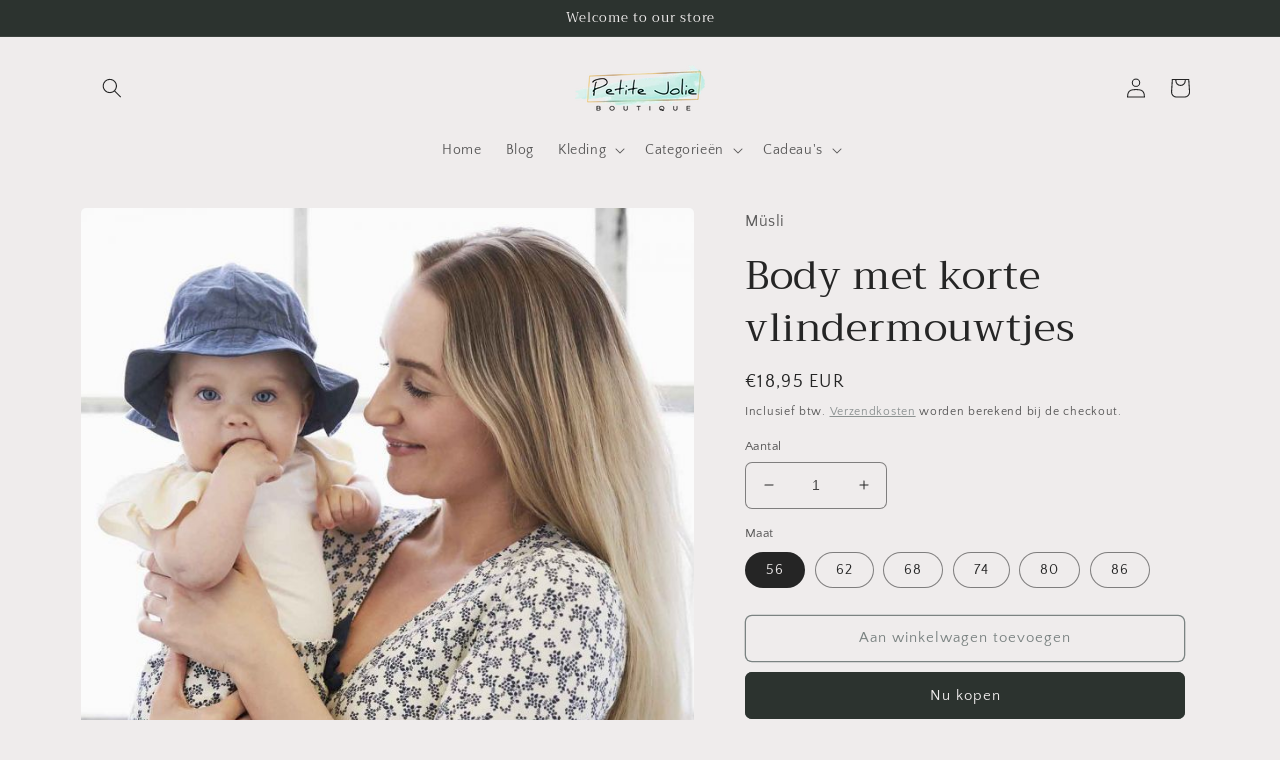

--- FILE ---
content_type: text/html; charset=utf-8
request_url: https://www.petitejolie.be/products/body-met-korte-vlindermouwtjes
body_size: 28802
content:
<!doctype html>
<html class="no-js" lang="nl">
  <head>
    <meta charset="utf-8">
    <meta http-equiv="X-UA-Compatible" content="IE=edge">
    <meta name="viewport" content="width=device-width,initial-scale=1">
    <meta name="theme-color" content="">
    <link rel="canonical" href="https://www.petitejolie.be/products/body-met-korte-vlindermouwtjes">
    <link rel="preconnect" href="https://cdn.shopify.com" crossorigin><link rel="preconnect" href="https://fonts.shopifycdn.com" crossorigin><title>
      Body met korte vlindermouwtjes
 &ndash; Petite Jolie Boutique</title>

    
      <meta name="description" content="Body met korte mouwen, perfect voor de kleintjes op warme dagen.Lieve ruches aan de mouwen.Het lijfje heeft een split vooraan waardoor het gemakkelijk te openen is en comfortabel over het hoofdje naar beneden kan.Er zijn drukknopen onderaan.Gemaakt in een mooie zachte en rekbare kwaliteit voor meer comfort.Het product ">
    

    

<meta property="og:site_name" content="Petite Jolie Boutique">
<meta property="og:url" content="https://www.petitejolie.be/products/body-met-korte-vlindermouwtjes">
<meta property="og:title" content="Body met korte vlindermouwtjes">
<meta property="og:type" content="product">
<meta property="og:description" content="Body met korte mouwen, perfect voor de kleintjes op warme dagen.Lieve ruches aan de mouwen.Het lijfje heeft een split vooraan waardoor het gemakkelijk te openen is en comfortabel over het hoofdje naar beneden kan.Er zijn drukknopen onderaan.Gemaakt in een mooie zachte en rekbare kwaliteit voor meer comfort.Het product "><meta property="og:image" content="http://www.petitejolie.be/cdn/shop/products/mor_og_baby_t_j.jpg?v=1648116832">
  <meta property="og:image:secure_url" content="https://www.petitejolie.be/cdn/shop/products/mor_og_baby_t_j.jpg?v=1648116832">
  <meta property="og:image:width" content="700">
  <meta property="og:image:height" content="700"><meta property="og:price:amount" content="18,95">
  <meta property="og:price:currency" content="EUR"><meta name="twitter:card" content="summary_large_image">
<meta name="twitter:title" content="Body met korte vlindermouwtjes">
<meta name="twitter:description" content="Body met korte mouwen, perfect voor de kleintjes op warme dagen.Lieve ruches aan de mouwen.Het lijfje heeft een split vooraan waardoor het gemakkelijk te openen is en comfortabel over het hoofdje naar beneden kan.Er zijn drukknopen onderaan.Gemaakt in een mooie zachte en rekbare kwaliteit voor meer comfort.Het product ">


    <script src="//www.petitejolie.be/cdn/shop/t/9/assets/global.js?v=24850326154503943211655458528" defer="defer"></script>
    <script>window.performance && window.performance.mark && window.performance.mark('shopify.content_for_header.start');</script><meta name="google-site-verification" content="AlQaB3MzRu0cPf5r2XjoDWOc36aNxbyrzMbcpReV0wg">
<meta id="shopify-digital-wallet" name="shopify-digital-wallet" content="/51880919236/digital_wallets/dialog">
<meta name="shopify-checkout-api-token" content="70fdd280caf51a2b5c581d00966738c4">
<meta id="in-context-paypal-metadata" data-shop-id="51880919236" data-venmo-supported="false" data-environment="production" data-locale="nl_NL" data-paypal-v4="true" data-currency="EUR">
<link rel="alternate" type="application/json+oembed" href="https://www.petitejolie.be/products/body-met-korte-vlindermouwtjes.oembed">
<script async="async" src="/checkouts/internal/preloads.js?locale=nl-BE"></script>
<script id="shopify-features" type="application/json">{"accessToken":"70fdd280caf51a2b5c581d00966738c4","betas":["rich-media-storefront-analytics"],"domain":"www.petitejolie.be","predictiveSearch":true,"shopId":51880919236,"locale":"nl"}</script>
<script>var Shopify = Shopify || {};
Shopify.shop = "petite-jolie-be.myshopify.com";
Shopify.locale = "nl";
Shopify.currency = {"active":"EUR","rate":"1.0"};
Shopify.country = "BE";
Shopify.theme = {"name":"Bijgewerkte kopie van Craft","id":130301526212,"schema_name":"Craft","schema_version":"3.0.0","theme_store_id":1368,"role":"main"};
Shopify.theme.handle = "null";
Shopify.theme.style = {"id":null,"handle":null};
Shopify.cdnHost = "www.petitejolie.be/cdn";
Shopify.routes = Shopify.routes || {};
Shopify.routes.root = "/";</script>
<script type="module">!function(o){(o.Shopify=o.Shopify||{}).modules=!0}(window);</script>
<script>!function(o){function n(){var o=[];function n(){o.push(Array.prototype.slice.apply(arguments))}return n.q=o,n}var t=o.Shopify=o.Shopify||{};t.loadFeatures=n(),t.autoloadFeatures=n()}(window);</script>
<script id="shop-js-analytics" type="application/json">{"pageType":"product"}</script>
<script defer="defer" async type="module" src="//www.petitejolie.be/cdn/shopifycloud/shop-js/modules/v2/client.init-shop-cart-sync_CwGft62q.nl.esm.js"></script>
<script defer="defer" async type="module" src="//www.petitejolie.be/cdn/shopifycloud/shop-js/modules/v2/chunk.common_BAeYDmFP.esm.js"></script>
<script defer="defer" async type="module" src="//www.petitejolie.be/cdn/shopifycloud/shop-js/modules/v2/chunk.modal_B9qqLDBC.esm.js"></script>
<script type="module">
  await import("//www.petitejolie.be/cdn/shopifycloud/shop-js/modules/v2/client.init-shop-cart-sync_CwGft62q.nl.esm.js");
await import("//www.petitejolie.be/cdn/shopifycloud/shop-js/modules/v2/chunk.common_BAeYDmFP.esm.js");
await import("//www.petitejolie.be/cdn/shopifycloud/shop-js/modules/v2/chunk.modal_B9qqLDBC.esm.js");

  window.Shopify.SignInWithShop?.initShopCartSync?.({"fedCMEnabled":true,"windoidEnabled":true});

</script>
<script>(function() {
  var isLoaded = false;
  function asyncLoad() {
    if (isLoaded) return;
    isLoaded = true;
    var urls = ["https:\/\/chimpstatic.com\/mcjs-connected\/js\/users\/d099e062612eea891dd987b08\/5e970c9b267a60cd96dca1c06.js?shop=petite-jolie-be.myshopify.com"];
    for (var i = 0; i < urls.length; i++) {
      var s = document.createElement('script');
      s.type = 'text/javascript';
      s.async = true;
      s.src = urls[i];
      var x = document.getElementsByTagName('script')[0];
      x.parentNode.insertBefore(s, x);
    }
  };
  if(window.attachEvent) {
    window.attachEvent('onload', asyncLoad);
  } else {
    window.addEventListener('load', asyncLoad, false);
  }
})();</script>
<script id="__st">var __st={"a":51880919236,"offset":3600,"reqid":"6de8b0ae-8c8e-4554-8900-61a5773f4cde-1769467144","pageurl":"www.petitejolie.be\/products\/body-met-korte-vlindermouwtjes","u":"238897332a1e","p":"product","rtyp":"product","rid":7090188681412};</script>
<script>window.ShopifyPaypalV4VisibilityTracking = true;</script>
<script id="captcha-bootstrap">!function(){'use strict';const t='contact',e='account',n='new_comment',o=[[t,t],['blogs',n],['comments',n],[t,'customer']],c=[[e,'customer_login'],[e,'guest_login'],[e,'recover_customer_password'],[e,'create_customer']],r=t=>t.map((([t,e])=>`form[action*='/${t}']:not([data-nocaptcha='true']) input[name='form_type'][value='${e}']`)).join(','),a=t=>()=>t?[...document.querySelectorAll(t)].map((t=>t.form)):[];function s(){const t=[...o],e=r(t);return a(e)}const i='password',u='form_key',d=['recaptcha-v3-token','g-recaptcha-response','h-captcha-response',i],f=()=>{try{return window.sessionStorage}catch{return}},m='__shopify_v',_=t=>t.elements[u];function p(t,e,n=!1){try{const o=window.sessionStorage,c=JSON.parse(o.getItem(e)),{data:r}=function(t){const{data:e,action:n}=t;return t[m]||n?{data:e,action:n}:{data:t,action:n}}(c);for(const[e,n]of Object.entries(r))t.elements[e]&&(t.elements[e].value=n);n&&o.removeItem(e)}catch(o){console.error('form repopulation failed',{error:o})}}const l='form_type',E='cptcha';function T(t){t.dataset[E]=!0}const w=window,h=w.document,L='Shopify',v='ce_forms',y='captcha';let A=!1;((t,e)=>{const n=(g='f06e6c50-85a8-45c8-87d0-21a2b65856fe',I='https://cdn.shopify.com/shopifycloud/storefront-forms-hcaptcha/ce_storefront_forms_captcha_hcaptcha.v1.5.2.iife.js',D={infoText:'Beschermd door hCaptcha',privacyText:'Privacy',termsText:'Voorwaarden'},(t,e,n)=>{const o=w[L][v],c=o.bindForm;if(c)return c(t,g,e,D).then(n);var r;o.q.push([[t,g,e,D],n]),r=I,A||(h.body.append(Object.assign(h.createElement('script'),{id:'captcha-provider',async:!0,src:r})),A=!0)});var g,I,D;w[L]=w[L]||{},w[L][v]=w[L][v]||{},w[L][v].q=[],w[L][y]=w[L][y]||{},w[L][y].protect=function(t,e){n(t,void 0,e),T(t)},Object.freeze(w[L][y]),function(t,e,n,w,h,L){const[v,y,A,g]=function(t,e,n){const i=e?o:[],u=t?c:[],d=[...i,...u],f=r(d),m=r(i),_=r(d.filter((([t,e])=>n.includes(e))));return[a(f),a(m),a(_),s()]}(w,h,L),I=t=>{const e=t.target;return e instanceof HTMLFormElement?e:e&&e.form},D=t=>v().includes(t);t.addEventListener('submit',(t=>{const e=I(t);if(!e)return;const n=D(e)&&!e.dataset.hcaptchaBound&&!e.dataset.recaptchaBound,o=_(e),c=g().includes(e)&&(!o||!o.value);(n||c)&&t.preventDefault(),c&&!n&&(function(t){try{if(!f())return;!function(t){const e=f();if(!e)return;const n=_(t);if(!n)return;const o=n.value;o&&e.removeItem(o)}(t);const e=Array.from(Array(32),(()=>Math.random().toString(36)[2])).join('');!function(t,e){_(t)||t.append(Object.assign(document.createElement('input'),{type:'hidden',name:u})),t.elements[u].value=e}(t,e),function(t,e){const n=f();if(!n)return;const o=[...t.querySelectorAll(`input[type='${i}']`)].map((({name:t})=>t)),c=[...d,...o],r={};for(const[a,s]of new FormData(t).entries())c.includes(a)||(r[a]=s);n.setItem(e,JSON.stringify({[m]:1,action:t.action,data:r}))}(t,e)}catch(e){console.error('failed to persist form',e)}}(e),e.submit())}));const S=(t,e)=>{t&&!t.dataset[E]&&(n(t,e.some((e=>e===t))),T(t))};for(const o of['focusin','change'])t.addEventListener(o,(t=>{const e=I(t);D(e)&&S(e,y())}));const B=e.get('form_key'),M=e.get(l),P=B&&M;t.addEventListener('DOMContentLoaded',(()=>{const t=y();if(P)for(const e of t)e.elements[l].value===M&&p(e,B);[...new Set([...A(),...v().filter((t=>'true'===t.dataset.shopifyCaptcha))])].forEach((e=>S(e,t)))}))}(h,new URLSearchParams(w.location.search),n,t,e,['guest_login'])})(!0,!1)}();</script>
<script integrity="sha256-4kQ18oKyAcykRKYeNunJcIwy7WH5gtpwJnB7kiuLZ1E=" data-source-attribution="shopify.loadfeatures" defer="defer" src="//www.petitejolie.be/cdn/shopifycloud/storefront/assets/storefront/load_feature-a0a9edcb.js" crossorigin="anonymous"></script>
<script data-source-attribution="shopify.dynamic_checkout.dynamic.init">var Shopify=Shopify||{};Shopify.PaymentButton=Shopify.PaymentButton||{isStorefrontPortableWallets:!0,init:function(){window.Shopify.PaymentButton.init=function(){};var t=document.createElement("script");t.src="https://www.petitejolie.be/cdn/shopifycloud/portable-wallets/latest/portable-wallets.nl.js",t.type="module",document.head.appendChild(t)}};
</script>
<script data-source-attribution="shopify.dynamic_checkout.buyer_consent">
  function portableWalletsHideBuyerConsent(e){var t=document.getElementById("shopify-buyer-consent"),n=document.getElementById("shopify-subscription-policy-button");t&&n&&(t.classList.add("hidden"),t.setAttribute("aria-hidden","true"),n.removeEventListener("click",e))}function portableWalletsShowBuyerConsent(e){var t=document.getElementById("shopify-buyer-consent"),n=document.getElementById("shopify-subscription-policy-button");t&&n&&(t.classList.remove("hidden"),t.removeAttribute("aria-hidden"),n.addEventListener("click",e))}window.Shopify?.PaymentButton&&(window.Shopify.PaymentButton.hideBuyerConsent=portableWalletsHideBuyerConsent,window.Shopify.PaymentButton.showBuyerConsent=portableWalletsShowBuyerConsent);
</script>
<script>
  function portableWalletsCleanup(e){e&&e.src&&console.error("Failed to load portable wallets script "+e.src);var t=document.querySelectorAll("shopify-accelerated-checkout .shopify-payment-button__skeleton, shopify-accelerated-checkout-cart .wallet-cart-button__skeleton"),e=document.getElementById("shopify-buyer-consent");for(let e=0;e<t.length;e++)t[e].remove();e&&e.remove()}function portableWalletsNotLoadedAsModule(e){e instanceof ErrorEvent&&"string"==typeof e.message&&e.message.includes("import.meta")&&"string"==typeof e.filename&&e.filename.includes("portable-wallets")&&(window.removeEventListener("error",portableWalletsNotLoadedAsModule),window.Shopify.PaymentButton.failedToLoad=e,"loading"===document.readyState?document.addEventListener("DOMContentLoaded",window.Shopify.PaymentButton.init):window.Shopify.PaymentButton.init())}window.addEventListener("error",portableWalletsNotLoadedAsModule);
</script>

<script type="module" src="https://www.petitejolie.be/cdn/shopifycloud/portable-wallets/latest/portable-wallets.nl.js" onError="portableWalletsCleanup(this)" crossorigin="anonymous"></script>
<script nomodule>
  document.addEventListener("DOMContentLoaded", portableWalletsCleanup);
</script>

<script id='scb4127' type='text/javascript' async='' src='https://www.petitejolie.be/cdn/shopifycloud/privacy-banner/storefront-banner.js'></script><link id="shopify-accelerated-checkout-styles" rel="stylesheet" media="screen" href="https://www.petitejolie.be/cdn/shopifycloud/portable-wallets/latest/accelerated-checkout-backwards-compat.css" crossorigin="anonymous">
<style id="shopify-accelerated-checkout-cart">
        #shopify-buyer-consent {
  margin-top: 1em;
  display: inline-block;
  width: 100%;
}

#shopify-buyer-consent.hidden {
  display: none;
}

#shopify-subscription-policy-button {
  background: none;
  border: none;
  padding: 0;
  text-decoration: underline;
  font-size: inherit;
  cursor: pointer;
}

#shopify-subscription-policy-button::before {
  box-shadow: none;
}

      </style>
<script id="sections-script" data-sections="product-recommendations,header,footer" defer="defer" src="//www.petitejolie.be/cdn/shop/t/9/compiled_assets/scripts.js?v=3180"></script>
<script>window.performance && window.performance.mark && window.performance.mark('shopify.content_for_header.end');</script>


    <style data-shopify>
      @font-face {
  font-family: "Quattrocento Sans";
  font-weight: 400;
  font-style: normal;
  font-display: swap;
  src: url("//www.petitejolie.be/cdn/fonts/quattrocento_sans/quattrocentosans_n4.ce5e9bf514e68f53bdd875976847cf755c702eaa.woff2") format("woff2"),
       url("//www.petitejolie.be/cdn/fonts/quattrocento_sans/quattrocentosans_n4.44bbfb57d228eb8bb083d1f98e7d96e16137abce.woff") format("woff");
}

      @font-face {
  font-family: "Quattrocento Sans";
  font-weight: 700;
  font-style: normal;
  font-display: swap;
  src: url("//www.petitejolie.be/cdn/fonts/quattrocento_sans/quattrocentosans_n7.bdda9092621b2e3b4284b12e8f0c092969b176c1.woff2") format("woff2"),
       url("//www.petitejolie.be/cdn/fonts/quattrocento_sans/quattrocentosans_n7.3f8ab2a91343269966c4aa4831bcd588e7ce07b9.woff") format("woff");
}

      @font-face {
  font-family: "Quattrocento Sans";
  font-weight: 400;
  font-style: italic;
  font-display: swap;
  src: url("//www.petitejolie.be/cdn/fonts/quattrocento_sans/quattrocentosans_i4.4f70b1e78f59fa1468e3436ab863ff0bf71e71bb.woff2") format("woff2"),
       url("//www.petitejolie.be/cdn/fonts/quattrocento_sans/quattrocentosans_i4.b695efef5d957af404945574b7239740f79b899f.woff") format("woff");
}

      @font-face {
  font-family: "Quattrocento Sans";
  font-weight: 700;
  font-style: italic;
  font-display: swap;
  src: url("//www.petitejolie.be/cdn/fonts/quattrocento_sans/quattrocentosans_i7.49d754c8032546c24062cf385f8660abbb11ef1e.woff2") format("woff2"),
       url("//www.petitejolie.be/cdn/fonts/quattrocento_sans/quattrocentosans_i7.567b0b818999022d5a9ccb99542d8ff8cdb497df.woff") format("woff");
}

      @font-face {
  font-family: Trirong;
  font-weight: 400;
  font-style: normal;
  font-display: swap;
  src: url("//www.petitejolie.be/cdn/fonts/trirong/trirong_n4.46b40419aaa69bf77077c3108d75dad5a0318d4b.woff2") format("woff2"),
       url("//www.petitejolie.be/cdn/fonts/trirong/trirong_n4.97753898e63cd7e164ad614681eba2c7fe577190.woff") format("woff");
}


      :root {
        --font-body-family: "Quattrocento Sans", sans-serif;
        --font-body-style: normal;
        --font-body-weight: 400;
        --font-body-weight-bold: 700;

        --font-heading-family: Trirong, serif;
        --font-heading-style: normal;
        --font-heading-weight: 400;

        --font-body-scale: 1.0;
        --font-heading-scale: 1.0;

        --color-base-text: 37, 37, 37;
        --color-shadow: 37, 37, 37;
        --color-base-background-1: 239, 236, 236;
        --color-base-background-2: 255, 255, 255;
        --color-base-solid-button-labels: 239, 236, 236;
        --color-base-outline-button-labels: 123, 131, 130;
        --color-base-accent-1: 44, 51, 47;
        --color-base-accent-2: 76, 96, 85;
        --payment-terms-background-color: #EFECEC;

        --gradient-base-background-1: #EFECEC;
        --gradient-base-background-2: #FFFFFF;
        --gradient-base-accent-1: #2C332F;
        --gradient-base-accent-2: #4C6055;

        --media-padding: px;
        --media-border-opacity: 0.0;
        --media-border-width: 1px;
        --media-radius: 6px;
        --media-shadow-opacity: 0.0;
        --media-shadow-horizontal-offset: 0px;
        --media-shadow-vertical-offset: 0px;
        --media-shadow-blur-radius: 0px;

        --page-width: 120rem;
        --page-width-margin: 0rem;

        --card-image-padding: 0.0rem;
        --card-corner-radius: 0.6rem;
        --card-text-alignment: left;
        --card-border-width: 0.1rem;
        --card-border-opacity: 0.2;
        --card-shadow-opacity: 0.0;
        --card-shadow-horizontal-offset: 0.0rem;
        --card-shadow-vertical-offset: 0.0rem;
        --card-shadow-blur-radius: 0.0rem;

        --badge-corner-radius: 0.6rem;

        --popup-border-width: 1px;
        --popup-border-opacity: 0.5;
        --popup-corner-radius: 6px;
        --popup-shadow-opacity: 0.0;
        --popup-shadow-horizontal-offset: 0px;
        --popup-shadow-vertical-offset: 0px;
        --popup-shadow-blur-radius: 0px;

        --drawer-border-width: 1px;
        --drawer-border-opacity: 0.1;
        --drawer-shadow-opacity: 0.0;
        --drawer-shadow-horizontal-offset: 0px;
        --drawer-shadow-vertical-offset: 0px;
        --drawer-shadow-blur-radius: 0px;

        --spacing-sections-desktop: 0px;
        --spacing-sections-mobile: 0px;

        --grid-desktop-vertical-spacing: 20px;
        --grid-desktop-horizontal-spacing: 20px;
        --grid-mobile-vertical-spacing: 10px;
        --grid-mobile-horizontal-spacing: 10px;

        --text-boxes-border-opacity: 0.0;
        --text-boxes-border-width: 0px;
        --text-boxes-radius: 6px;
        --text-boxes-shadow-opacity: 0.0;
        --text-boxes-shadow-horizontal-offset: 0px;
        --text-boxes-shadow-vertical-offset: 0px;
        --text-boxes-shadow-blur-radius: 0px;

        --buttons-radius: 6px;
        --buttons-radius-outset: 7px;
        --buttons-border-width: 1px;
        --buttons-border-opacity: 1.0;
        --buttons-shadow-opacity: 0.0;
        --buttons-shadow-horizontal-offset: 0px;
        --buttons-shadow-vertical-offset: 0px;
        --buttons-shadow-blur-radius: 0px;
        --buttons-border-offset: 0.3px;

        --inputs-radius: 6px;
        --inputs-border-width: 1px;
        --inputs-border-opacity: 0.55;
        --inputs-shadow-opacity: 0.0;
        --inputs-shadow-horizontal-offset: 0px;
        --inputs-margin-offset: 0px;
        --inputs-shadow-vertical-offset: 0px;
        --inputs-shadow-blur-radius: 0px;
        --inputs-radius-outset: 7px;

        --variant-pills-radius: 40px;
        --variant-pills-border-width: 1px;
        --variant-pills-border-opacity: 0.55;
        --variant-pills-shadow-opacity: 0.0;
        --variant-pills-shadow-horizontal-offset: 0px;
        --variant-pills-shadow-vertical-offset: 0px;
        --variant-pills-shadow-blur-radius: 0px;
      }

      *,
      *::before,
      *::after {
        box-sizing: inherit;
      }

      html {
        box-sizing: border-box;
        font-size: calc(var(--font-body-scale) * 62.5%);
        height: 100%;
      }

      body {
        display: grid;
        grid-template-rows: auto auto 1fr auto;
        grid-template-columns: 100%;
        min-height: 100%;
        margin: 0;
        font-size: 1.5rem;
        letter-spacing: 0.06rem;
        line-height: calc(1 + 0.8 / var(--font-body-scale));
        font-family: var(--font-body-family);
        font-style: var(--font-body-style);
        font-weight: var(--font-body-weight);
      }

      @media screen and (min-width: 750px) {
        body {
          font-size: 1.6rem;
        }
      }
    </style>

    <link href="//www.petitejolie.be/cdn/shop/t/9/assets/base.css?v=33648442733440060821655458543" rel="stylesheet" type="text/css" media="all" />
<link rel="preload" as="font" href="//www.petitejolie.be/cdn/fonts/quattrocento_sans/quattrocentosans_n4.ce5e9bf514e68f53bdd875976847cf755c702eaa.woff2" type="font/woff2" crossorigin><link rel="preload" as="font" href="//www.petitejolie.be/cdn/fonts/trirong/trirong_n4.46b40419aaa69bf77077c3108d75dad5a0318d4b.woff2" type="font/woff2" crossorigin><link rel="stylesheet" href="//www.petitejolie.be/cdn/shop/t/9/assets/component-predictive-search.css?v=165644661289088488651655458524" media="print" onload="this.media='all'"><script>document.documentElement.className = document.documentElement.className.replace('no-js', 'js');
    if (Shopify.designMode) {
      document.documentElement.classList.add('shopify-design-mode');
    }
    </script>
  <link href="https://monorail-edge.shopifysvc.com" rel="dns-prefetch">
<script>(function(){if ("sendBeacon" in navigator && "performance" in window) {try {var session_token_from_headers = performance.getEntriesByType('navigation')[0].serverTiming.find(x => x.name == '_s').description;} catch {var session_token_from_headers = undefined;}var session_cookie_matches = document.cookie.match(/_shopify_s=([^;]*)/);var session_token_from_cookie = session_cookie_matches && session_cookie_matches.length === 2 ? session_cookie_matches[1] : "";var session_token = session_token_from_headers || session_token_from_cookie || "";function handle_abandonment_event(e) {var entries = performance.getEntries().filter(function(entry) {return /monorail-edge.shopifysvc.com/.test(entry.name);});if (!window.abandonment_tracked && entries.length === 0) {window.abandonment_tracked = true;var currentMs = Date.now();var navigation_start = performance.timing.navigationStart;var payload = {shop_id: 51880919236,url: window.location.href,navigation_start,duration: currentMs - navigation_start,session_token,page_type: "product"};window.navigator.sendBeacon("https://monorail-edge.shopifysvc.com/v1/produce", JSON.stringify({schema_id: "online_store_buyer_site_abandonment/1.1",payload: payload,metadata: {event_created_at_ms: currentMs,event_sent_at_ms: currentMs}}));}}window.addEventListener('pagehide', handle_abandonment_event);}}());</script>
<script id="web-pixels-manager-setup">(function e(e,d,r,n,o){if(void 0===o&&(o={}),!Boolean(null===(a=null===(i=window.Shopify)||void 0===i?void 0:i.analytics)||void 0===a?void 0:a.replayQueue)){var i,a;window.Shopify=window.Shopify||{};var t=window.Shopify;t.analytics=t.analytics||{};var s=t.analytics;s.replayQueue=[],s.publish=function(e,d,r){return s.replayQueue.push([e,d,r]),!0};try{self.performance.mark("wpm:start")}catch(e){}var l=function(){var e={modern:/Edge?\/(1{2}[4-9]|1[2-9]\d|[2-9]\d{2}|\d{4,})\.\d+(\.\d+|)|Firefox\/(1{2}[4-9]|1[2-9]\d|[2-9]\d{2}|\d{4,})\.\d+(\.\d+|)|Chrom(ium|e)\/(9{2}|\d{3,})\.\d+(\.\d+|)|(Maci|X1{2}).+ Version\/(15\.\d+|(1[6-9]|[2-9]\d|\d{3,})\.\d+)([,.]\d+|)( \(\w+\)|)( Mobile\/\w+|) Safari\/|Chrome.+OPR\/(9{2}|\d{3,})\.\d+\.\d+|(CPU[ +]OS|iPhone[ +]OS|CPU[ +]iPhone|CPU IPhone OS|CPU iPad OS)[ +]+(15[._]\d+|(1[6-9]|[2-9]\d|\d{3,})[._]\d+)([._]\d+|)|Android:?[ /-](13[3-9]|1[4-9]\d|[2-9]\d{2}|\d{4,})(\.\d+|)(\.\d+|)|Android.+Firefox\/(13[5-9]|1[4-9]\d|[2-9]\d{2}|\d{4,})\.\d+(\.\d+|)|Android.+Chrom(ium|e)\/(13[3-9]|1[4-9]\d|[2-9]\d{2}|\d{4,})\.\d+(\.\d+|)|SamsungBrowser\/([2-9]\d|\d{3,})\.\d+/,legacy:/Edge?\/(1[6-9]|[2-9]\d|\d{3,})\.\d+(\.\d+|)|Firefox\/(5[4-9]|[6-9]\d|\d{3,})\.\d+(\.\d+|)|Chrom(ium|e)\/(5[1-9]|[6-9]\d|\d{3,})\.\d+(\.\d+|)([\d.]+$|.*Safari\/(?![\d.]+ Edge\/[\d.]+$))|(Maci|X1{2}).+ Version\/(10\.\d+|(1[1-9]|[2-9]\d|\d{3,})\.\d+)([,.]\d+|)( \(\w+\)|)( Mobile\/\w+|) Safari\/|Chrome.+OPR\/(3[89]|[4-9]\d|\d{3,})\.\d+\.\d+|(CPU[ +]OS|iPhone[ +]OS|CPU[ +]iPhone|CPU IPhone OS|CPU iPad OS)[ +]+(10[._]\d+|(1[1-9]|[2-9]\d|\d{3,})[._]\d+)([._]\d+|)|Android:?[ /-](13[3-9]|1[4-9]\d|[2-9]\d{2}|\d{4,})(\.\d+|)(\.\d+|)|Mobile Safari.+OPR\/([89]\d|\d{3,})\.\d+\.\d+|Android.+Firefox\/(13[5-9]|1[4-9]\d|[2-9]\d{2}|\d{4,})\.\d+(\.\d+|)|Android.+Chrom(ium|e)\/(13[3-9]|1[4-9]\d|[2-9]\d{2}|\d{4,})\.\d+(\.\d+|)|Android.+(UC? ?Browser|UCWEB|U3)[ /]?(15\.([5-9]|\d{2,})|(1[6-9]|[2-9]\d|\d{3,})\.\d+)\.\d+|SamsungBrowser\/(5\.\d+|([6-9]|\d{2,})\.\d+)|Android.+MQ{2}Browser\/(14(\.(9|\d{2,})|)|(1[5-9]|[2-9]\d|\d{3,})(\.\d+|))(\.\d+|)|K[Aa][Ii]OS\/(3\.\d+|([4-9]|\d{2,})\.\d+)(\.\d+|)/},d=e.modern,r=e.legacy,n=navigator.userAgent;return n.match(d)?"modern":n.match(r)?"legacy":"unknown"}(),u="modern"===l?"modern":"legacy",c=(null!=n?n:{modern:"",legacy:""})[u],f=function(e){return[e.baseUrl,"/wpm","/b",e.hashVersion,"modern"===e.buildTarget?"m":"l",".js"].join("")}({baseUrl:d,hashVersion:r,buildTarget:u}),m=function(e){var d=e.version,r=e.bundleTarget,n=e.surface,o=e.pageUrl,i=e.monorailEndpoint;return{emit:function(e){var a=e.status,t=e.errorMsg,s=(new Date).getTime(),l=JSON.stringify({metadata:{event_sent_at_ms:s},events:[{schema_id:"web_pixels_manager_load/3.1",payload:{version:d,bundle_target:r,page_url:o,status:a,surface:n,error_msg:t},metadata:{event_created_at_ms:s}}]});if(!i)return console&&console.warn&&console.warn("[Web Pixels Manager] No Monorail endpoint provided, skipping logging."),!1;try{return self.navigator.sendBeacon.bind(self.navigator)(i,l)}catch(e){}var u=new XMLHttpRequest;try{return u.open("POST",i,!0),u.setRequestHeader("Content-Type","text/plain"),u.send(l),!0}catch(e){return console&&console.warn&&console.warn("[Web Pixels Manager] Got an unhandled error while logging to Monorail."),!1}}}}({version:r,bundleTarget:l,surface:e.surface,pageUrl:self.location.href,monorailEndpoint:e.monorailEndpoint});try{o.browserTarget=l,function(e){var d=e.src,r=e.async,n=void 0===r||r,o=e.onload,i=e.onerror,a=e.sri,t=e.scriptDataAttributes,s=void 0===t?{}:t,l=document.createElement("script"),u=document.querySelector("head"),c=document.querySelector("body");if(l.async=n,l.src=d,a&&(l.integrity=a,l.crossOrigin="anonymous"),s)for(var f in s)if(Object.prototype.hasOwnProperty.call(s,f))try{l.dataset[f]=s[f]}catch(e){}if(o&&l.addEventListener("load",o),i&&l.addEventListener("error",i),u)u.appendChild(l);else{if(!c)throw new Error("Did not find a head or body element to append the script");c.appendChild(l)}}({src:f,async:!0,onload:function(){if(!function(){var e,d;return Boolean(null===(d=null===(e=window.Shopify)||void 0===e?void 0:e.analytics)||void 0===d?void 0:d.initialized)}()){var d=window.webPixelsManager.init(e)||void 0;if(d){var r=window.Shopify.analytics;r.replayQueue.forEach((function(e){var r=e[0],n=e[1],o=e[2];d.publishCustomEvent(r,n,o)})),r.replayQueue=[],r.publish=d.publishCustomEvent,r.visitor=d.visitor,r.initialized=!0}}},onerror:function(){return m.emit({status:"failed",errorMsg:"".concat(f," has failed to load")})},sri:function(e){var d=/^sha384-[A-Za-z0-9+/=]+$/;return"string"==typeof e&&d.test(e)}(c)?c:"",scriptDataAttributes:o}),m.emit({status:"loading"})}catch(e){m.emit({status:"failed",errorMsg:(null==e?void 0:e.message)||"Unknown error"})}}})({shopId: 51880919236,storefrontBaseUrl: "https://www.petitejolie.be",extensionsBaseUrl: "https://extensions.shopifycdn.com/cdn/shopifycloud/web-pixels-manager",monorailEndpoint: "https://monorail-edge.shopifysvc.com/unstable/produce_batch",surface: "storefront-renderer",enabledBetaFlags: ["2dca8a86"],webPixelsConfigList: [{"id":"385876293","configuration":"{\"pixel_id\":\"390323262193147\",\"pixel_type\":\"facebook_pixel\",\"metaapp_system_user_token\":\"-\"}","eventPayloadVersion":"v1","runtimeContext":"OPEN","scriptVersion":"ca16bc87fe92b6042fbaa3acc2fbdaa6","type":"APP","apiClientId":2329312,"privacyPurposes":["ANALYTICS","MARKETING","SALE_OF_DATA"],"dataSharingAdjustments":{"protectedCustomerApprovalScopes":["read_customer_address","read_customer_email","read_customer_name","read_customer_personal_data","read_customer_phone"]}},{"id":"shopify-app-pixel","configuration":"{}","eventPayloadVersion":"v1","runtimeContext":"STRICT","scriptVersion":"0450","apiClientId":"shopify-pixel","type":"APP","privacyPurposes":["ANALYTICS","MARKETING"]},{"id":"shopify-custom-pixel","eventPayloadVersion":"v1","runtimeContext":"LAX","scriptVersion":"0450","apiClientId":"shopify-pixel","type":"CUSTOM","privacyPurposes":["ANALYTICS","MARKETING"]}],isMerchantRequest: false,initData: {"shop":{"name":"Petite Jolie Boutique","paymentSettings":{"currencyCode":"EUR"},"myshopifyDomain":"petite-jolie-be.myshopify.com","countryCode":"BE","storefrontUrl":"https:\/\/www.petitejolie.be"},"customer":null,"cart":null,"checkout":null,"productVariants":[{"price":{"amount":18.95,"currencyCode":"EUR"},"product":{"title":"Body met korte vlindermouwtjes","vendor":"Müsli","id":"7090188681412","untranslatedTitle":"Body met korte vlindermouwtjes","url":"\/products\/body-met-korte-vlindermouwtjes","type":"Kleding en accessoires"},"id":"41334945415364","image":{"src":"\/\/www.petitejolie.be\/cdn\/shop\/products\/mor_og_baby_t_j.jpg?v=1648116832"},"sku":"1581021500-","title":"56","untranslatedTitle":"56"},{"price":{"amount":18.95,"currencyCode":"EUR"},"product":{"title":"Body met korte vlindermouwtjes","vendor":"Müsli","id":"7090188681412","untranslatedTitle":"Body met korte vlindermouwtjes","url":"\/products\/body-met-korte-vlindermouwtjes","type":"Kleding en accessoires"},"id":"41334945448132","image":{"src":"\/\/www.petitejolie.be\/cdn\/shop\/products\/mor_og_baby_t_j.jpg?v=1648116832"},"sku":"1581021500-2","title":"62","untranslatedTitle":"62"},{"price":{"amount":18.95,"currencyCode":"EUR"},"product":{"title":"Body met korte vlindermouwtjes","vendor":"Müsli","id":"7090188681412","untranslatedTitle":"Body met korte vlindermouwtjes","url":"\/products\/body-met-korte-vlindermouwtjes","type":"Kleding en accessoires"},"id":"41334945480900","image":{"src":"\/\/www.petitejolie.be\/cdn\/shop\/products\/mor_og_baby_t_j.jpg?v=1648116832"},"sku":"1581021500-3","title":"68","untranslatedTitle":"68"},{"price":{"amount":18.95,"currencyCode":"EUR"},"product":{"title":"Body met korte vlindermouwtjes","vendor":"Müsli","id":"7090188681412","untranslatedTitle":"Body met korte vlindermouwtjes","url":"\/products\/body-met-korte-vlindermouwtjes","type":"Kleding en accessoires"},"id":"41334945513668","image":{"src":"\/\/www.petitejolie.be\/cdn\/shop\/products\/mor_og_baby_t_j.jpg?v=1648116832"},"sku":"1581021500-4","title":"74","untranslatedTitle":"74"},{"price":{"amount":18.95,"currencyCode":"EUR"},"product":{"title":"Body met korte vlindermouwtjes","vendor":"Müsli","id":"7090188681412","untranslatedTitle":"Body met korte vlindermouwtjes","url":"\/products\/body-met-korte-vlindermouwtjes","type":"Kleding en accessoires"},"id":"41334945546436","image":{"src":"\/\/www.petitejolie.be\/cdn\/shop\/products\/mor_og_baby_t_j.jpg?v=1648116832"},"sku":"1581021500-5","title":"80","untranslatedTitle":"80"},{"price":{"amount":18.95,"currencyCode":"EUR"},"product":{"title":"Body met korte vlindermouwtjes","vendor":"Müsli","id":"7090188681412","untranslatedTitle":"Body met korte vlindermouwtjes","url":"\/products\/body-met-korte-vlindermouwtjes","type":"Kleding en accessoires"},"id":"41334945579204","image":{"src":"\/\/www.petitejolie.be\/cdn\/shop\/products\/mor_og_baby_t_j.jpg?v=1648116832"},"sku":"1581021500-6","title":"86","untranslatedTitle":"86"}],"purchasingCompany":null},},"https://www.petitejolie.be/cdn","fcfee988w5aeb613cpc8e4bc33m6693e112",{"modern":"","legacy":""},{"shopId":"51880919236","storefrontBaseUrl":"https:\/\/www.petitejolie.be","extensionBaseUrl":"https:\/\/extensions.shopifycdn.com\/cdn\/shopifycloud\/web-pixels-manager","surface":"storefront-renderer","enabledBetaFlags":"[\"2dca8a86\"]","isMerchantRequest":"false","hashVersion":"fcfee988w5aeb613cpc8e4bc33m6693e112","publish":"custom","events":"[[\"page_viewed\",{}],[\"product_viewed\",{\"productVariant\":{\"price\":{\"amount\":18.95,\"currencyCode\":\"EUR\"},\"product\":{\"title\":\"Body met korte vlindermouwtjes\",\"vendor\":\"Müsli\",\"id\":\"7090188681412\",\"untranslatedTitle\":\"Body met korte vlindermouwtjes\",\"url\":\"\/products\/body-met-korte-vlindermouwtjes\",\"type\":\"Kleding en accessoires\"},\"id\":\"41334945415364\",\"image\":{\"src\":\"\/\/www.petitejolie.be\/cdn\/shop\/products\/mor_og_baby_t_j.jpg?v=1648116832\"},\"sku\":\"1581021500-\",\"title\":\"56\",\"untranslatedTitle\":\"56\"}}]]"});</script><script>
  window.ShopifyAnalytics = window.ShopifyAnalytics || {};
  window.ShopifyAnalytics.meta = window.ShopifyAnalytics.meta || {};
  window.ShopifyAnalytics.meta.currency = 'EUR';
  var meta = {"product":{"id":7090188681412,"gid":"gid:\/\/shopify\/Product\/7090188681412","vendor":"Müsli","type":"Kleding en accessoires","handle":"body-met-korte-vlindermouwtjes","variants":[{"id":41334945415364,"price":1895,"name":"Body met korte vlindermouwtjes - 56","public_title":"56","sku":"1581021500-"},{"id":41334945448132,"price":1895,"name":"Body met korte vlindermouwtjes - 62","public_title":"62","sku":"1581021500-2"},{"id":41334945480900,"price":1895,"name":"Body met korte vlindermouwtjes - 68","public_title":"68","sku":"1581021500-3"},{"id":41334945513668,"price":1895,"name":"Body met korte vlindermouwtjes - 74","public_title":"74","sku":"1581021500-4"},{"id":41334945546436,"price":1895,"name":"Body met korte vlindermouwtjes - 80","public_title":"80","sku":"1581021500-5"},{"id":41334945579204,"price":1895,"name":"Body met korte vlindermouwtjes - 86","public_title":"86","sku":"1581021500-6"}],"remote":false},"page":{"pageType":"product","resourceType":"product","resourceId":7090188681412,"requestId":"6de8b0ae-8c8e-4554-8900-61a5773f4cde-1769467144"}};
  for (var attr in meta) {
    window.ShopifyAnalytics.meta[attr] = meta[attr];
  }
</script>
<script class="analytics">
  (function () {
    var customDocumentWrite = function(content) {
      var jquery = null;

      if (window.jQuery) {
        jquery = window.jQuery;
      } else if (window.Checkout && window.Checkout.$) {
        jquery = window.Checkout.$;
      }

      if (jquery) {
        jquery('body').append(content);
      }
    };

    var hasLoggedConversion = function(token) {
      if (token) {
        return document.cookie.indexOf('loggedConversion=' + token) !== -1;
      }
      return false;
    }

    var setCookieIfConversion = function(token) {
      if (token) {
        var twoMonthsFromNow = new Date(Date.now());
        twoMonthsFromNow.setMonth(twoMonthsFromNow.getMonth() + 2);

        document.cookie = 'loggedConversion=' + token + '; expires=' + twoMonthsFromNow;
      }
    }

    var trekkie = window.ShopifyAnalytics.lib = window.trekkie = window.trekkie || [];
    if (trekkie.integrations) {
      return;
    }
    trekkie.methods = [
      'identify',
      'page',
      'ready',
      'track',
      'trackForm',
      'trackLink'
    ];
    trekkie.factory = function(method) {
      return function() {
        var args = Array.prototype.slice.call(arguments);
        args.unshift(method);
        trekkie.push(args);
        return trekkie;
      };
    };
    for (var i = 0; i < trekkie.methods.length; i++) {
      var key = trekkie.methods[i];
      trekkie[key] = trekkie.factory(key);
    }
    trekkie.load = function(config) {
      trekkie.config = config || {};
      trekkie.config.initialDocumentCookie = document.cookie;
      var first = document.getElementsByTagName('script')[0];
      var script = document.createElement('script');
      script.type = 'text/javascript';
      script.onerror = function(e) {
        var scriptFallback = document.createElement('script');
        scriptFallback.type = 'text/javascript';
        scriptFallback.onerror = function(error) {
                var Monorail = {
      produce: function produce(monorailDomain, schemaId, payload) {
        var currentMs = new Date().getTime();
        var event = {
          schema_id: schemaId,
          payload: payload,
          metadata: {
            event_created_at_ms: currentMs,
            event_sent_at_ms: currentMs
          }
        };
        return Monorail.sendRequest("https://" + monorailDomain + "/v1/produce", JSON.stringify(event));
      },
      sendRequest: function sendRequest(endpointUrl, payload) {
        // Try the sendBeacon API
        if (window && window.navigator && typeof window.navigator.sendBeacon === 'function' && typeof window.Blob === 'function' && !Monorail.isIos12()) {
          var blobData = new window.Blob([payload], {
            type: 'text/plain'
          });

          if (window.navigator.sendBeacon(endpointUrl, blobData)) {
            return true;
          } // sendBeacon was not successful

        } // XHR beacon

        var xhr = new XMLHttpRequest();

        try {
          xhr.open('POST', endpointUrl);
          xhr.setRequestHeader('Content-Type', 'text/plain');
          xhr.send(payload);
        } catch (e) {
          console.log(e);
        }

        return false;
      },
      isIos12: function isIos12() {
        return window.navigator.userAgent.lastIndexOf('iPhone; CPU iPhone OS 12_') !== -1 || window.navigator.userAgent.lastIndexOf('iPad; CPU OS 12_') !== -1;
      }
    };
    Monorail.produce('monorail-edge.shopifysvc.com',
      'trekkie_storefront_load_errors/1.1',
      {shop_id: 51880919236,
      theme_id: 130301526212,
      app_name: "storefront",
      context_url: window.location.href,
      source_url: "//www.petitejolie.be/cdn/s/trekkie.storefront.a804e9514e4efded663580eddd6991fcc12b5451.min.js"});

        };
        scriptFallback.async = true;
        scriptFallback.src = '//www.petitejolie.be/cdn/s/trekkie.storefront.a804e9514e4efded663580eddd6991fcc12b5451.min.js';
        first.parentNode.insertBefore(scriptFallback, first);
      };
      script.async = true;
      script.src = '//www.petitejolie.be/cdn/s/trekkie.storefront.a804e9514e4efded663580eddd6991fcc12b5451.min.js';
      first.parentNode.insertBefore(script, first);
    };
    trekkie.load(
      {"Trekkie":{"appName":"storefront","development":false,"defaultAttributes":{"shopId":51880919236,"isMerchantRequest":null,"themeId":130301526212,"themeCityHash":"13588180983751526335","contentLanguage":"nl","currency":"EUR","eventMetadataId":"6cf4e2b7-5a3f-4cb3-8b0a-78e08d878bfc"},"isServerSideCookieWritingEnabled":true,"monorailRegion":"shop_domain","enabledBetaFlags":["65f19447"]},"Session Attribution":{},"S2S":{"facebookCapiEnabled":true,"source":"trekkie-storefront-renderer","apiClientId":580111}}
    );

    var loaded = false;
    trekkie.ready(function() {
      if (loaded) return;
      loaded = true;

      window.ShopifyAnalytics.lib = window.trekkie;

      var originalDocumentWrite = document.write;
      document.write = customDocumentWrite;
      try { window.ShopifyAnalytics.merchantGoogleAnalytics.call(this); } catch(error) {};
      document.write = originalDocumentWrite;

      window.ShopifyAnalytics.lib.page(null,{"pageType":"product","resourceType":"product","resourceId":7090188681412,"requestId":"6de8b0ae-8c8e-4554-8900-61a5773f4cde-1769467144","shopifyEmitted":true});

      var match = window.location.pathname.match(/checkouts\/(.+)\/(thank_you|post_purchase)/)
      var token = match? match[1]: undefined;
      if (!hasLoggedConversion(token)) {
        setCookieIfConversion(token);
        window.ShopifyAnalytics.lib.track("Viewed Product",{"currency":"EUR","variantId":41334945415364,"productId":7090188681412,"productGid":"gid:\/\/shopify\/Product\/7090188681412","name":"Body met korte vlindermouwtjes - 56","price":"18.95","sku":"1581021500-","brand":"Müsli","variant":"56","category":"Kleding en accessoires","nonInteraction":true,"remote":false},undefined,undefined,{"shopifyEmitted":true});
      window.ShopifyAnalytics.lib.track("monorail:\/\/trekkie_storefront_viewed_product\/1.1",{"currency":"EUR","variantId":41334945415364,"productId":7090188681412,"productGid":"gid:\/\/shopify\/Product\/7090188681412","name":"Body met korte vlindermouwtjes - 56","price":"18.95","sku":"1581021500-","brand":"Müsli","variant":"56","category":"Kleding en accessoires","nonInteraction":true,"remote":false,"referer":"https:\/\/www.petitejolie.be\/products\/body-met-korte-vlindermouwtjes"});
      }
    });


        var eventsListenerScript = document.createElement('script');
        eventsListenerScript.async = true;
        eventsListenerScript.src = "//www.petitejolie.be/cdn/shopifycloud/storefront/assets/shop_events_listener-3da45d37.js";
        document.getElementsByTagName('head')[0].appendChild(eventsListenerScript);

})();</script>
  <script>
  if (!window.ga || (window.ga && typeof window.ga !== 'function')) {
    window.ga = function ga() {
      (window.ga.q = window.ga.q || []).push(arguments);
      if (window.Shopify && window.Shopify.analytics && typeof window.Shopify.analytics.publish === 'function') {
        window.Shopify.analytics.publish("ga_stub_called", {}, {sendTo: "google_osp_migration"});
      }
      console.error("Shopify's Google Analytics stub called with:", Array.from(arguments), "\nSee https://help.shopify.com/manual/promoting-marketing/pixels/pixel-migration#google for more information.");
    };
    if (window.Shopify && window.Shopify.analytics && typeof window.Shopify.analytics.publish === 'function') {
      window.Shopify.analytics.publish("ga_stub_initialized", {}, {sendTo: "google_osp_migration"});
    }
  }
</script>
<script
  defer
  src="https://www.petitejolie.be/cdn/shopifycloud/perf-kit/shopify-perf-kit-3.0.4.min.js"
  data-application="storefront-renderer"
  data-shop-id="51880919236"
  data-render-region="gcp-us-east1"
  data-page-type="product"
  data-theme-instance-id="130301526212"
  data-theme-name="Craft"
  data-theme-version="3.0.0"
  data-monorail-region="shop_domain"
  data-resource-timing-sampling-rate="10"
  data-shs="true"
  data-shs-beacon="true"
  data-shs-export-with-fetch="true"
  data-shs-logs-sample-rate="1"
  data-shs-beacon-endpoint="https://www.petitejolie.be/api/collect"
></script>
</head>

  <body class="gradient">
    <a class="skip-to-content-link button visually-hidden" href="#MainContent">
      Meteen naar de content
    </a>

    <div id="shopify-section-announcement-bar" class="shopify-section"><div class="announcement-bar color-accent-1 gradient" role="region" aria-label="Aankondiging" ><p class="announcement-bar__message h5">
                Welcome to our store
</p></div>
</div>
    <div id="shopify-section-header" class="shopify-section section-header"><link rel="stylesheet" href="//www.petitejolie.be/cdn/shop/t/9/assets/component-list-menu.css?v=151968516119678728991655458531" media="print" onload="this.media='all'">
<link rel="stylesheet" href="//www.petitejolie.be/cdn/shop/t/9/assets/component-search.css?v=96455689198851321781655458517" media="print" onload="this.media='all'">
<link rel="stylesheet" href="//www.petitejolie.be/cdn/shop/t/9/assets/component-menu-drawer.css?v=182311192829367774911655458521" media="print" onload="this.media='all'">
<link rel="stylesheet" href="//www.petitejolie.be/cdn/shop/t/9/assets/component-cart-notification.css?v=119852831333870967341655458515" media="print" onload="this.media='all'">
<link rel="stylesheet" href="//www.petitejolie.be/cdn/shop/t/9/assets/component-cart-items.css?v=23917223812499722491655458543" media="print" onload="this.media='all'"><link rel="stylesheet" href="//www.petitejolie.be/cdn/shop/t/9/assets/component-price.css?v=112673864592427438181655458521" media="print" onload="this.media='all'">
  <link rel="stylesheet" href="//www.petitejolie.be/cdn/shop/t/9/assets/component-loading-overlay.css?v=167310470843593579841655458546" media="print" onload="this.media='all'"><noscript><link href="//www.petitejolie.be/cdn/shop/t/9/assets/component-list-menu.css?v=151968516119678728991655458531" rel="stylesheet" type="text/css" media="all" /></noscript>
<noscript><link href="//www.petitejolie.be/cdn/shop/t/9/assets/component-search.css?v=96455689198851321781655458517" rel="stylesheet" type="text/css" media="all" /></noscript>
<noscript><link href="//www.petitejolie.be/cdn/shop/t/9/assets/component-menu-drawer.css?v=182311192829367774911655458521" rel="stylesheet" type="text/css" media="all" /></noscript>
<noscript><link href="//www.petitejolie.be/cdn/shop/t/9/assets/component-cart-notification.css?v=119852831333870967341655458515" rel="stylesheet" type="text/css" media="all" /></noscript>
<noscript><link href="//www.petitejolie.be/cdn/shop/t/9/assets/component-cart-items.css?v=23917223812499722491655458543" rel="stylesheet" type="text/css" media="all" /></noscript>

<style>
  header-drawer {
    justify-self: start;
    margin-left: -1.2rem;
  }

  @media screen and (min-width: 990px) {
    header-drawer {
      display: none;
    }
  }

  .menu-drawer-container {
    display: flex;
  }

  .list-menu {
    list-style: none;
    padding: 0;
    margin: 0;
  }

  .list-menu--inline {
    display: inline-flex;
    flex-wrap: wrap;
  }

  summary.list-menu__item {
    padding-right: 2.7rem;
  }

  .list-menu__item {
    display: flex;
    align-items: center;
    line-height: calc(1 + 0.3 / var(--font-body-scale));
  }

  .list-menu__item--link {
    text-decoration: none;
    padding-bottom: 1rem;
    padding-top: 1rem;
    line-height: calc(1 + 0.8 / var(--font-body-scale));
  }

  @media screen and (min-width: 750px) {
    .list-menu__item--link {
      padding-bottom: 0.5rem;
      padding-top: 0.5rem;
    }
  }
</style><style data-shopify>.section-header {
    margin-bottom: 0px;
  }

  @media screen and (min-width: 750px) {
    .section-header {
      margin-bottom: 0px;
    }
  }</style><script src="//www.petitejolie.be/cdn/shop/t/9/assets/details-disclosure.js?v=153497636716254413831655458539" defer="defer"></script>
<script src="//www.petitejolie.be/cdn/shop/t/9/assets/details-modal.js?v=4511761896672669691655458539" defer="defer"></script>
<script src="//www.petitejolie.be/cdn/shop/t/9/assets/cart-notification.js?v=146771965050272264641655458520" defer="defer"></script>

<svg xmlns="http://www.w3.org/2000/svg" class="hidden">
  <symbol id="icon-search" viewbox="0 0 18 19" fill="none">
    <path fill-rule="evenodd" clip-rule="evenodd" d="M11.03 11.68A5.784 5.784 0 112.85 3.5a5.784 5.784 0 018.18 8.18zm.26 1.12a6.78 6.78 0 11.72-.7l5.4 5.4a.5.5 0 11-.71.7l-5.41-5.4z" fill="currentColor"/>
  </symbol>

  <symbol id="icon-close" class="icon icon-close" fill="none" viewBox="0 0 18 17">
    <path d="M.865 15.978a.5.5 0 00.707.707l7.433-7.431 7.579 7.282a.501.501 0 00.846-.37.5.5 0 00-.153-.351L9.712 8.546l7.417-7.416a.5.5 0 10-.707-.708L8.991 7.853 1.413.573a.5.5 0 10-.693.72l7.563 7.268-7.418 7.417z" fill="currentColor">
  </symbol>
</svg>
<div class="header-wrapper color-background-1 gradient">
  <header class="header header--top-center page-width header--has-menu"><header-drawer data-breakpoint="tablet">
        <details id="Details-menu-drawer-container" class="menu-drawer-container">
          <summary class="header__icon header__icon--menu header__icon--summary link focus-inset" aria-label="Menu">
            <span>
              <svg xmlns="http://www.w3.org/2000/svg" aria-hidden="true" focusable="false" role="presentation" class="icon icon-hamburger" fill="none" viewBox="0 0 18 16">
  <path d="M1 .5a.5.5 0 100 1h15.71a.5.5 0 000-1H1zM.5 8a.5.5 0 01.5-.5h15.71a.5.5 0 010 1H1A.5.5 0 01.5 8zm0 7a.5.5 0 01.5-.5h15.71a.5.5 0 010 1H1a.5.5 0 01-.5-.5z" fill="currentColor">
</svg>

              <svg xmlns="http://www.w3.org/2000/svg" aria-hidden="true" focusable="false" role="presentation" class="icon icon-close" fill="none" viewBox="0 0 18 17">
  <path d="M.865 15.978a.5.5 0 00.707.707l7.433-7.431 7.579 7.282a.501.501 0 00.846-.37.5.5 0 00-.153-.351L9.712 8.546l7.417-7.416a.5.5 0 10-.707-.708L8.991 7.853 1.413.573a.5.5 0 10-.693.72l7.563 7.268-7.418 7.417z" fill="currentColor">
</svg>

            </span>
          </summary>
          <div id="menu-drawer" class="gradient menu-drawer motion-reduce" tabindex="-1">
            <div class="menu-drawer__inner-container">
              <div class="menu-drawer__navigation-container">
                <nav class="menu-drawer__navigation">
                  <ul class="menu-drawer__menu has-submenu list-menu" role="list"><li><a href="/" class="menu-drawer__menu-item list-menu__item link link--text focus-inset">
                            Home
                          </a></li><li><a href="/blogs/nieuws" class="menu-drawer__menu-item list-menu__item link link--text focus-inset">
                            Blog
                          </a></li><li><details id="Details-menu-drawer-menu-item-3">
                            <summary class="menu-drawer__menu-item list-menu__item link link--text focus-inset">
                              Kleding
                              <svg viewBox="0 0 14 10" fill="none" aria-hidden="true" focusable="false" role="presentation" class="icon icon-arrow" xmlns="http://www.w3.org/2000/svg">
  <path fill-rule="evenodd" clip-rule="evenodd" d="M8.537.808a.5.5 0 01.817-.162l4 4a.5.5 0 010 .708l-4 4a.5.5 0 11-.708-.708L11.793 5.5H1a.5.5 0 010-1h10.793L8.646 1.354a.5.5 0 01-.109-.546z" fill="currentColor">
</svg>

                              <svg aria-hidden="true" focusable="false" role="presentation" class="icon icon-caret" viewBox="0 0 10 6">
  <path fill-rule="evenodd" clip-rule="evenodd" d="M9.354.646a.5.5 0 00-.708 0L5 4.293 1.354.646a.5.5 0 00-.708.708l4 4a.5.5 0 00.708 0l4-4a.5.5 0 000-.708z" fill="currentColor">
</svg>

                            </summary>
                            <div id="link-Kleding" class="menu-drawer__submenu has-submenu gradient motion-reduce" tabindex="-1">
                              <div class="menu-drawer__inner-submenu">
                                <button class="menu-drawer__close-button link link--text focus-inset" aria-expanded="true">
                                  <svg viewBox="0 0 14 10" fill="none" aria-hidden="true" focusable="false" role="presentation" class="icon icon-arrow" xmlns="http://www.w3.org/2000/svg">
  <path fill-rule="evenodd" clip-rule="evenodd" d="M8.537.808a.5.5 0 01.817-.162l4 4a.5.5 0 010 .708l-4 4a.5.5 0 11-.708-.708L11.793 5.5H1a.5.5 0 010-1h10.793L8.646 1.354a.5.5 0 01-.109-.546z" fill="currentColor">
</svg>

                                  Kleding
                                </button>
                                <ul class="menu-drawer__menu list-menu" role="list" tabindex="-1"><li><details id="Details-menu-drawer-submenu-1">
                                          <summary class="menu-drawer__menu-item link link--text list-menu__item focus-inset">
                                            Meisjes kleding
                                            <svg viewBox="0 0 14 10" fill="none" aria-hidden="true" focusable="false" role="presentation" class="icon icon-arrow" xmlns="http://www.w3.org/2000/svg">
  <path fill-rule="evenodd" clip-rule="evenodd" d="M8.537.808a.5.5 0 01.817-.162l4 4a.5.5 0 010 .708l-4 4a.5.5 0 11-.708-.708L11.793 5.5H1a.5.5 0 010-1h10.793L8.646 1.354a.5.5 0 01-.109-.546z" fill="currentColor">
</svg>

                                            <svg aria-hidden="true" focusable="false" role="presentation" class="icon icon-caret" viewBox="0 0 10 6">
  <path fill-rule="evenodd" clip-rule="evenodd" d="M9.354.646a.5.5 0 00-.708 0L5 4.293 1.354.646a.5.5 0 00-.708.708l4 4a.5.5 0 00.708 0l4-4a.5.5 0 000-.708z" fill="currentColor">
</svg>

                                          </summary>
                                          <div id="childlink-Meisjes kleding" class="menu-drawer__submenu has-submenu gradient motion-reduce">
                                            <button class="menu-drawer__close-button link link--text focus-inset" aria-expanded="true">
                                              <svg viewBox="0 0 14 10" fill="none" aria-hidden="true" focusable="false" role="presentation" class="icon icon-arrow" xmlns="http://www.w3.org/2000/svg">
  <path fill-rule="evenodd" clip-rule="evenodd" d="M8.537.808a.5.5 0 01.817-.162l4 4a.5.5 0 010 .708l-4 4a.5.5 0 11-.708-.708L11.793 5.5H1a.5.5 0 010-1h10.793L8.646 1.354a.5.5 0 01-.109-.546z" fill="currentColor">
</svg>

                                              Meisjes kleding
                                            </button>
                                            <ul class="menu-drawer__menu list-menu" role="list" tabindex="-1"><li>
                                                  <a href="/collections/zomer-kleine-meisjes" class="menu-drawer__menu-item link link--text list-menu__item focus-inset">
                                                    Zomer 0-2j
                                                  </a>
                                                </li><li>
                                                  <a href="/collections/nieuw-winter-meisjes-0-2j" class="menu-drawer__menu-item link link--text list-menu__item focus-inset">
                                                    Winter 0-2j
                                                  </a>
                                                </li><li>
                                                  <a href="/collections/zomer-meisjes-2-6j" class="menu-drawer__menu-item link link--text list-menu__item focus-inset">
                                                    Zomer 2-6j
                                                  </a>
                                                </li><li>
                                                  <a href="/collections/nieuw-winter-meisjes-2-6j" class="menu-drawer__menu-item link link--text list-menu__item focus-inset">
                                                    Winter 2-6j
                                                  </a>
                                                </li><li>
                                                  <a href="/collections/broeken-meisjes-0-2j" class="menu-drawer__menu-item link link--text list-menu__item focus-inset">
                                                    Broeken 0-2j
                                                  </a>
                                                </li><li>
                                                  <a href="/collections/broeken-meisjes-2-6j" class="menu-drawer__menu-item link link--text list-menu__item focus-inset">
                                                    Broeken 2-6j
                                                  </a>
                                                </li><li>
                                                  <a href="/collections/doorlopende-collectie-meisjes-0-2j" class="menu-drawer__menu-item link link--text list-menu__item focus-inset">
                                                    Newborn 0-2j
                                                  </a>
                                                </li><li>
                                                  <a href="/collections/setjes-meisjes" class="menu-drawer__menu-item link link--text list-menu__item focus-inset">
                                                    Setjes
                                                  </a>
                                                </li><li>
                                                  <a href="/collections/pyjamas-meisjes-0-2jaar" class="menu-drawer__menu-item link link--text list-menu__item focus-inset">
                                                    Pyjama&#39;s 0-2j
                                                  </a>
                                                </li><li>
                                                  <a href="/collections/pyjamas-meisjes-2-6-jaar" class="menu-drawer__menu-item link link--text list-menu__item focus-inset">
                                                    Pyjama&#39;s 2-6j
                                                  </a>
                                                </li><li>
                                                  <a href="/collections/basic-collectie-0-2jaar" class="menu-drawer__menu-item link link--text list-menu__item focus-inset">
                                                    Basic 0-2j
                                                  </a>
                                                </li></ul>
                                          </div>
                                        </details></li><li><details id="Details-menu-drawer-submenu-2">
                                          <summary class="menu-drawer__menu-item link link--text list-menu__item focus-inset">
                                            Jongens kleding
                                            <svg viewBox="0 0 14 10" fill="none" aria-hidden="true" focusable="false" role="presentation" class="icon icon-arrow" xmlns="http://www.w3.org/2000/svg">
  <path fill-rule="evenodd" clip-rule="evenodd" d="M8.537.808a.5.5 0 01.817-.162l4 4a.5.5 0 010 .708l-4 4a.5.5 0 11-.708-.708L11.793 5.5H1a.5.5 0 010-1h10.793L8.646 1.354a.5.5 0 01-.109-.546z" fill="currentColor">
</svg>

                                            <svg aria-hidden="true" focusable="false" role="presentation" class="icon icon-caret" viewBox="0 0 10 6">
  <path fill-rule="evenodd" clip-rule="evenodd" d="M9.354.646a.5.5 0 00-.708 0L5 4.293 1.354.646a.5.5 0 00-.708.708l4 4a.5.5 0 00.708 0l4-4a.5.5 0 000-.708z" fill="currentColor">
</svg>

                                          </summary>
                                          <div id="childlink-Jongens kleding" class="menu-drawer__submenu has-submenu gradient motion-reduce">
                                            <button class="menu-drawer__close-button link link--text focus-inset" aria-expanded="true">
                                              <svg viewBox="0 0 14 10" fill="none" aria-hidden="true" focusable="false" role="presentation" class="icon icon-arrow" xmlns="http://www.w3.org/2000/svg">
  <path fill-rule="evenodd" clip-rule="evenodd" d="M8.537.808a.5.5 0 01.817-.162l4 4a.5.5 0 010 .708l-4 4a.5.5 0 11-.708-.708L11.793 5.5H1a.5.5 0 010-1h10.793L8.646 1.354a.5.5 0 01-.109-.546z" fill="currentColor">
</svg>

                                              Jongens kleding
                                            </button>
                                            <ul class="menu-drawer__menu list-menu" role="list" tabindex="-1"><li>
                                                  <a href="/collections/zomer-kleine-jongens" class="menu-drawer__menu-item link link--text list-menu__item focus-inset">
                                                    Zomer 0-2j
                                                  </a>
                                                </li><li>
                                                  <a href="/collections/nieuw-winter-0-2j" class="menu-drawer__menu-item link link--text list-menu__item focus-inset">
                                                    Winter 0-2j
                                                  </a>
                                                </li><li>
                                                  <a href="/collections/zomer-jongens-2-6j" class="menu-drawer__menu-item link link--text list-menu__item focus-inset">
                                                    Zomer 2-6j
                                                  </a>
                                                </li><li>
                                                  <a href="/collections/nieuw-winter-jongens-2-6j" class="menu-drawer__menu-item link link--text list-menu__item focus-inset">
                                                    Winter 2-6j
                                                  </a>
                                                </li><li>
                                                  <a href="/collections/broeken-jongens-0-2j" class="menu-drawer__menu-item link link--text list-menu__item focus-inset">
                                                    Broeken 0-2j
                                                  </a>
                                                </li><li>
                                                  <a href="/collections/broeken-jongens-2-6j" class="menu-drawer__menu-item link link--text list-menu__item focus-inset">
                                                    Broeken 2-6j
                                                  </a>
                                                </li><li>
                                                  <a href="/collections/doorlopende-collecties" class="menu-drawer__menu-item link link--text list-menu__item focus-inset">
                                                    Newborn 0-2j
                                                  </a>
                                                </li><li>
                                                  <a href="/collections/setjes-jongens" class="menu-drawer__menu-item link link--text list-menu__item focus-inset">
                                                    Setjes
                                                  </a>
                                                </li><li>
                                                  <a href="/collections/pyjamas-jongens-0-2jaar" class="menu-drawer__menu-item link link--text list-menu__item focus-inset">
                                                    Pyjama&#39;s 0-2j
                                                  </a>
                                                </li><li>
                                                  <a href="/collections/pyjamas-jongens-2-6jaar" class="menu-drawer__menu-item link link--text list-menu__item focus-inset">
                                                    Pyjama&#39;s 2-6j
                                                  </a>
                                                </li><li>
                                                  <a href="/collections/basic-collectie-0-2jaar" class="menu-drawer__menu-item link link--text list-menu__item focus-inset">
                                                    Basic 0-2j
                                                  </a>
                                                </li></ul>
                                          </div>
                                        </details></li><li><a href="/collections/accessoires" class="menu-drawer__menu-item link link--text list-menu__item focus-inset">
                                          Accessoires
                                        </a></li></ul>
                              </div>
                            </div>
                          </details></li><li><details id="Details-menu-drawer-menu-item-4">
                            <summary class="menu-drawer__menu-item list-menu__item link link--text focus-inset">
                              Categorieën
                              <svg viewBox="0 0 14 10" fill="none" aria-hidden="true" focusable="false" role="presentation" class="icon icon-arrow" xmlns="http://www.w3.org/2000/svg">
  <path fill-rule="evenodd" clip-rule="evenodd" d="M8.537.808a.5.5 0 01.817-.162l4 4a.5.5 0 010 .708l-4 4a.5.5 0 11-.708-.708L11.793 5.5H1a.5.5 0 010-1h10.793L8.646 1.354a.5.5 0 01-.109-.546z" fill="currentColor">
</svg>

                              <svg aria-hidden="true" focusable="false" role="presentation" class="icon icon-caret" viewBox="0 0 10 6">
  <path fill-rule="evenodd" clip-rule="evenodd" d="M9.354.646a.5.5 0 00-.708 0L5 4.293 1.354.646a.5.5 0 00-.708.708l4 4a.5.5 0 00.708 0l4-4a.5.5 0 000-.708z" fill="currentColor">
</svg>

                            </summary>
                            <div id="link-Categorieën" class="menu-drawer__submenu has-submenu gradient motion-reduce" tabindex="-1">
                              <div class="menu-drawer__inner-submenu">
                                <button class="menu-drawer__close-button link link--text focus-inset" aria-expanded="true">
                                  <svg viewBox="0 0 14 10" fill="none" aria-hidden="true" focusable="false" role="presentation" class="icon icon-arrow" xmlns="http://www.w3.org/2000/svg">
  <path fill-rule="evenodd" clip-rule="evenodd" d="M8.537.808a.5.5 0 01.817-.162l4 4a.5.5 0 010 .708l-4 4a.5.5 0 11-.708-.708L11.793 5.5H1a.5.5 0 010-1h10.793L8.646 1.354a.5.5 0 01-.109-.546z" fill="currentColor">
</svg>

                                  Categorieën
                                </button>
                                <ul class="menu-drawer__menu list-menu" role="list" tabindex="-1"><li><details id="Details-menu-drawer-submenu-1">
                                          <summary class="menu-drawer__menu-item link link--text list-menu__item focus-inset">
                                            Eten en drinken
                                            <svg viewBox="0 0 14 10" fill="none" aria-hidden="true" focusable="false" role="presentation" class="icon icon-arrow" xmlns="http://www.w3.org/2000/svg">
  <path fill-rule="evenodd" clip-rule="evenodd" d="M8.537.808a.5.5 0 01.817-.162l4 4a.5.5 0 010 .708l-4 4a.5.5 0 11-.708-.708L11.793 5.5H1a.5.5 0 010-1h10.793L8.646 1.354a.5.5 0 01-.109-.546z" fill="currentColor">
</svg>

                                            <svg aria-hidden="true" focusable="false" role="presentation" class="icon icon-caret" viewBox="0 0 10 6">
  <path fill-rule="evenodd" clip-rule="evenodd" d="M9.354.646a.5.5 0 00-.708 0L5 4.293 1.354.646a.5.5 0 00-.708.708l4 4a.5.5 0 00.708 0l4-4a.5.5 0 000-.708z" fill="currentColor">
</svg>

                                          </summary>
                                          <div id="childlink-Eten en drinken" class="menu-drawer__submenu has-submenu gradient motion-reduce">
                                            <button class="menu-drawer__close-button link link--text focus-inset" aria-expanded="true">
                                              <svg viewBox="0 0 14 10" fill="none" aria-hidden="true" focusable="false" role="presentation" class="icon icon-arrow" xmlns="http://www.w3.org/2000/svg">
  <path fill-rule="evenodd" clip-rule="evenodd" d="M8.537.808a.5.5 0 01.817-.162l4 4a.5.5 0 010 .708l-4 4a.5.5 0 11-.708-.708L11.793 5.5H1a.5.5 0 010-1h10.793L8.646 1.354a.5.5 0 01-.109-.546z" fill="currentColor">
</svg>

                                              Eten en drinken
                                            </button>
                                            <ul class="menu-drawer__menu list-menu" role="list" tabindex="-1"><li>
                                                  <a href="/collections/borden-en-kommen" class="menu-drawer__menu-item link link--text list-menu__item focus-inset">
                                                    Eten en drinken
                                                  </a>
                                                </li><li>
                                                  <a href="/collections/snacks" class="menu-drawer__menu-item link link--text list-menu__item focus-inset">
                                                    Snack&#39;s
                                                  </a>
                                                </li><li>
                                                  <a href="/collections/slabbetjes" class="menu-drawer__menu-item link link--text list-menu__item focus-inset">
                                                    Slabbetjes
                                                  </a>
                                                </li><li>
                                                  <a href="/collections/lunchtas-en-box" class="menu-drawer__menu-item link link--text list-menu__item focus-inset">
                                                    Lunchtas en -box
                                                  </a>
                                                </li><li>
                                                  <a href="/collections/flessen-en-accessoires" class="menu-drawer__menu-item link link--text list-menu__item focus-inset">
                                                    Flessen en accessoires
                                                  </a>
                                                </li><li>
                                                  <a href="/collections/blenders" class="menu-drawer__menu-item link link--text list-menu__item focus-inset">
                                                    Blenders
                                                  </a>
                                                </li></ul>
                                          </div>
                                        </details></li><li><details id="Details-menu-drawer-submenu-2">
                                          <summary class="menu-drawer__menu-item link link--text list-menu__item focus-inset">
                                            Verzorging
                                            <svg viewBox="0 0 14 10" fill="none" aria-hidden="true" focusable="false" role="presentation" class="icon icon-arrow" xmlns="http://www.w3.org/2000/svg">
  <path fill-rule="evenodd" clip-rule="evenodd" d="M8.537.808a.5.5 0 01.817-.162l4 4a.5.5 0 010 .708l-4 4a.5.5 0 11-.708-.708L11.793 5.5H1a.5.5 0 010-1h10.793L8.646 1.354a.5.5 0 01-.109-.546z" fill="currentColor">
</svg>

                                            <svg aria-hidden="true" focusable="false" role="presentation" class="icon icon-caret" viewBox="0 0 10 6">
  <path fill-rule="evenodd" clip-rule="evenodd" d="M9.354.646a.5.5 0 00-.708 0L5 4.293 1.354.646a.5.5 0 00-.708.708l4 4a.5.5 0 00.708 0l4-4a.5.5 0 000-.708z" fill="currentColor">
</svg>

                                          </summary>
                                          <div id="childlink-Verzorging" class="menu-drawer__submenu has-submenu gradient motion-reduce">
                                            <button class="menu-drawer__close-button link link--text focus-inset" aria-expanded="true">
                                              <svg viewBox="0 0 14 10" fill="none" aria-hidden="true" focusable="false" role="presentation" class="icon icon-arrow" xmlns="http://www.w3.org/2000/svg">
  <path fill-rule="evenodd" clip-rule="evenodd" d="M8.537.808a.5.5 0 01.817-.162l4 4a.5.5 0 010 .708l-4 4a.5.5 0 11-.708-.708L11.793 5.5H1a.5.5 0 010-1h10.793L8.646 1.354a.5.5 0 01-.109-.546z" fill="currentColor">
</svg>

                                              Verzorging
                                            </button>
                                            <ul class="menu-drawer__menu list-menu" role="list" tabindex="-1"><li>
                                                  <a href="/collections/badtextiel" class="menu-drawer__menu-item link link--text list-menu__item focus-inset">
                                                    Badtextiel
                                                  </a>
                                                </li><li>
                                                  <a href="/collections/badjes-en-accessoires" class="menu-drawer__menu-item link link--text list-menu__item focus-inset">
                                                    Badjes en accessoires
                                                  </a>
                                                </li><li>
                                                  <a href="/collections/tetradoeken" class="menu-drawer__menu-item link link--text list-menu__item focus-inset">
                                                    Tetradoeken
                                                  </a>
                                                </li><li>
                                                  <a href="/collections/producten" class="menu-drawer__menu-item link link--text list-menu__item focus-inset">
                                                    Producten
                                                  </a>
                                                </li><li>
                                                  <a href="/collections/verzorging-en-toilettassen" class="menu-drawer__menu-item link link--text list-menu__item focus-inset">
                                                    Verzorgings- en toilettassen
                                                  </a>
                                                </li><li>
                                                  <a href="/collections/mondhygiene" class="menu-drawer__menu-item link link--text list-menu__item focus-inset">
                                                    Hygiëne
                                                  </a>
                                                </li></ul>
                                          </div>
                                        </details></li><li><details id="Details-menu-drawer-submenu-3">
                                          <summary class="menu-drawer__menu-item link link--text list-menu__item focus-inset">
                                            Op stap
                                            <svg viewBox="0 0 14 10" fill="none" aria-hidden="true" focusable="false" role="presentation" class="icon icon-arrow" xmlns="http://www.w3.org/2000/svg">
  <path fill-rule="evenodd" clip-rule="evenodd" d="M8.537.808a.5.5 0 01.817-.162l4 4a.5.5 0 010 .708l-4 4a.5.5 0 11-.708-.708L11.793 5.5H1a.5.5 0 010-1h10.793L8.646 1.354a.5.5 0 01-.109-.546z" fill="currentColor">
</svg>

                                            <svg aria-hidden="true" focusable="false" role="presentation" class="icon icon-caret" viewBox="0 0 10 6">
  <path fill-rule="evenodd" clip-rule="evenodd" d="M9.354.646a.5.5 0 00-.708 0L5 4.293 1.354.646a.5.5 0 00-.708.708l4 4a.5.5 0 00.708 0l4-4a.5.5 0 000-.708z" fill="currentColor">
</svg>

                                          </summary>
                                          <div id="childlink-Op stap" class="menu-drawer__submenu has-submenu gradient motion-reduce">
                                            <button class="menu-drawer__close-button link link--text focus-inset" aria-expanded="true">
                                              <svg viewBox="0 0 14 10" fill="none" aria-hidden="true" focusable="false" role="presentation" class="icon icon-arrow" xmlns="http://www.w3.org/2000/svg">
  <path fill-rule="evenodd" clip-rule="evenodd" d="M8.537.808a.5.5 0 01.817-.162l4 4a.5.5 0 010 .708l-4 4a.5.5 0 11-.708-.708L11.793 5.5H1a.5.5 0 010-1h10.793L8.646 1.354a.5.5 0 01-.109-.546z" fill="currentColor">
</svg>

                                              Op stap
                                            </button>
                                            <ul class="menu-drawer__menu list-menu" role="list" tabindex="-1"><li>
                                                  <a href="/collections/verzorgingstas" class="menu-drawer__menu-item link link--text list-menu__item focus-inset">
                                                    Verzorgingstassen
                                                  </a>
                                                </li><li>
                                                  <a href="/collections/voor-de-mamas" class="menu-drawer__menu-item link link--text list-menu__item focus-inset">
                                                    Voor de mama&#39;s
                                                  </a>
                                                </li><li>
                                                  <a href="/collections/voor-de-kleintjes" class="menu-drawer__menu-item link link--text list-menu__item focus-inset">
                                                    Voor de kleintjes
                                                  </a>
                                                </li><li>
                                                  <a href="/collections/snacks" class="menu-drawer__menu-item link link--text list-menu__item focus-inset">
                                                    Snack&#39;s
                                                  </a>
                                                </li><li>
                                                  <a href="/collections/flessen-en-accessoires" class="menu-drawer__menu-item link link--text list-menu__item focus-inset">
                                                    Flessen en accessoires
                                                  </a>
                                                </li></ul>
                                          </div>
                                        </details></li><li><details id="Details-menu-drawer-submenu-4">
                                          <summary class="menu-drawer__menu-item link link--text list-menu__item focus-inset">
                                            Slapen
                                            <svg viewBox="0 0 14 10" fill="none" aria-hidden="true" focusable="false" role="presentation" class="icon icon-arrow" xmlns="http://www.w3.org/2000/svg">
  <path fill-rule="evenodd" clip-rule="evenodd" d="M8.537.808a.5.5 0 01.817-.162l4 4a.5.5 0 010 .708l-4 4a.5.5 0 11-.708-.708L11.793 5.5H1a.5.5 0 010-1h10.793L8.646 1.354a.5.5 0 01-.109-.546z" fill="currentColor">
</svg>

                                            <svg aria-hidden="true" focusable="false" role="presentation" class="icon icon-caret" viewBox="0 0 10 6">
  <path fill-rule="evenodd" clip-rule="evenodd" d="M9.354.646a.5.5 0 00-.708 0L5 4.293 1.354.646a.5.5 0 00-.708.708l4 4a.5.5 0 00.708 0l4-4a.5.5 0 000-.708z" fill="currentColor">
</svg>

                                          </summary>
                                          <div id="childlink-Slapen" class="menu-drawer__submenu has-submenu gradient motion-reduce">
                                            <button class="menu-drawer__close-button link link--text focus-inset" aria-expanded="true">
                                              <svg viewBox="0 0 14 10" fill="none" aria-hidden="true" focusable="false" role="presentation" class="icon icon-arrow" xmlns="http://www.w3.org/2000/svg">
  <path fill-rule="evenodd" clip-rule="evenodd" d="M8.537.808a.5.5 0 01.817-.162l4 4a.5.5 0 010 .708l-4 4a.5.5 0 11-.708-.708L11.793 5.5H1a.5.5 0 010-1h10.793L8.646 1.354a.5.5 0 01-.109-.546z" fill="currentColor">
</svg>

                                              Slapen
                                            </button>
                                            <ul class="menu-drawer__menu list-menu" role="list" tabindex="-1"><li>
                                                  <a href="/collections/bedtextiel" class="menu-drawer__menu-item link link--text list-menu__item focus-inset">
                                                    Bedtextiel
                                                  </a>
                                                </li><li>
                                                  <a href="/collections/slaapzakken" class="menu-drawer__menu-item link link--text list-menu__item focus-inset">
                                                    Slaapzakken en inbakeren
                                                  </a>
                                                </li><li>
                                                  <a href="/collections/doudous" class="menu-drawer__menu-item link link--text list-menu__item focus-inset">
                                                    Doudou&#39;s
                                                  </a>
                                                </li><li>
                                                  <a href="/collections/slaaphulpjes" class="menu-drawer__menu-item link link--text list-menu__item focus-inset">
                                                    Slaaphulpjes
                                                  </a>
                                                </li><li>
                                                  <a href="/collections/knuffels" class="menu-drawer__menu-item link link--text list-menu__item focus-inset">
                                                    Knuffels
                                                  </a>
                                                </li><li>
                                                  <a href="/collections/spenen" class="menu-drawer__menu-item link link--text list-menu__item focus-inset">
                                                    Spenen
                                                  </a>
                                                </li></ul>
                                          </div>
                                        </details></li><li><details id="Details-menu-drawer-submenu-5">
                                          <summary class="menu-drawer__menu-item link link--text list-menu__item focus-inset">
                                            Spelen
                                            <svg viewBox="0 0 14 10" fill="none" aria-hidden="true" focusable="false" role="presentation" class="icon icon-arrow" xmlns="http://www.w3.org/2000/svg">
  <path fill-rule="evenodd" clip-rule="evenodd" d="M8.537.808a.5.5 0 01.817-.162l4 4a.5.5 0 010 .708l-4 4a.5.5 0 11-.708-.708L11.793 5.5H1a.5.5 0 010-1h10.793L8.646 1.354a.5.5 0 01-.109-.546z" fill="currentColor">
</svg>

                                            <svg aria-hidden="true" focusable="false" role="presentation" class="icon icon-caret" viewBox="0 0 10 6">
  <path fill-rule="evenodd" clip-rule="evenodd" d="M9.354.646a.5.5 0 00-.708 0L5 4.293 1.354.646a.5.5 0 00-.708.708l4 4a.5.5 0 00.708 0l4-4a.5.5 0 000-.708z" fill="currentColor">
</svg>

                                          </summary>
                                          <div id="childlink-Spelen" class="menu-drawer__submenu has-submenu gradient motion-reduce">
                                            <button class="menu-drawer__close-button link link--text focus-inset" aria-expanded="true">
                                              <svg viewBox="0 0 14 10" fill="none" aria-hidden="true" focusable="false" role="presentation" class="icon icon-arrow" xmlns="http://www.w3.org/2000/svg">
  <path fill-rule="evenodd" clip-rule="evenodd" d="M8.537.808a.5.5 0 01.817-.162l4 4a.5.5 0 010 .708l-4 4a.5.5 0 11-.708-.708L11.793 5.5H1a.5.5 0 010-1h10.793L8.646 1.354a.5.5 0 01-.109-.546z" fill="currentColor">
</svg>

                                              Spelen
                                            </button>
                                            <ul class="menu-drawer__menu list-menu" role="list" tabindex="-1"><li>
                                                  <a href="/collections/educatief-en-puzzels" class="menu-drawer__menu-item link link--text list-menu__item focus-inset">
                                                    Educatief en puzzels
                                                  </a>
                                                </li><li>
                                                  <a href="/collections/muzikaal" class="menu-drawer__menu-item link link--text list-menu__item focus-inset">
                                                    Muzikaal
                                                  </a>
                                                </li><li>
                                                  <a href="/collections/houten-speelgoed" class="menu-drawer__menu-item link link--text list-menu__item focus-inset">
                                                    Houten speelgoed
                                                  </a>
                                                </li><li>
                                                  <a href="/collections/knuffels" class="menu-drawer__menu-item link link--text list-menu__item focus-inset">
                                                    Knuffels
                                                  </a>
                                                </li><li>
                                                  <a href="/collections/autos-en-voertuigen" class="menu-drawer__menu-item link link--text list-menu__item focus-inset">
                                                    Auto&#39;s en voertuigen
                                                  </a>
                                                </li><li>
                                                  <a href="/collections/autobanen" class="menu-drawer__menu-item link link--text list-menu__item focus-inset">
                                                    Autobanen
                                                  </a>
                                                </li><li>
                                                  <a href="/collections/koken-en-keuken-accessoires" class="menu-drawer__menu-item link link--text list-menu__item focus-inset">
                                                    keuken accessoires
                                                  </a>
                                                </li><li>
                                                  <a href="/collections/badspeelgoed" class="menu-drawer__menu-item link link--text list-menu__item focus-inset">
                                                    badspeelgoed
                                                  </a>
                                                </li></ul>
                                          </div>
                                        </details></li><li><details id="Details-menu-drawer-submenu-6">
                                          <summary class="menu-drawer__menu-item link link--text list-menu__item focus-inset">
                                            Back to school!
                                            <svg viewBox="0 0 14 10" fill="none" aria-hidden="true" focusable="false" role="presentation" class="icon icon-arrow" xmlns="http://www.w3.org/2000/svg">
  <path fill-rule="evenodd" clip-rule="evenodd" d="M8.537.808a.5.5 0 01.817-.162l4 4a.5.5 0 010 .708l-4 4a.5.5 0 11-.708-.708L11.793 5.5H1a.5.5 0 010-1h10.793L8.646 1.354a.5.5 0 01-.109-.546z" fill="currentColor">
</svg>

                                            <svg aria-hidden="true" focusable="false" role="presentation" class="icon icon-caret" viewBox="0 0 10 6">
  <path fill-rule="evenodd" clip-rule="evenodd" d="M9.354.646a.5.5 0 00-.708 0L5 4.293 1.354.646a.5.5 0 00-.708.708l4 4a.5.5 0 00.708 0l4-4a.5.5 0 000-.708z" fill="currentColor">
</svg>

                                          </summary>
                                          <div id="childlink-Back to school!" class="menu-drawer__submenu has-submenu gradient motion-reduce">
                                            <button class="menu-drawer__close-button link link--text focus-inset" aria-expanded="true">
                                              <svg viewBox="0 0 14 10" fill="none" aria-hidden="true" focusable="false" role="presentation" class="icon icon-arrow" xmlns="http://www.w3.org/2000/svg">
  <path fill-rule="evenodd" clip-rule="evenodd" d="M8.537.808a.5.5 0 01.817-.162l4 4a.5.5 0 010 .708l-4 4a.5.5 0 11-.708-.708L11.793 5.5H1a.5.5 0 010-1h10.793L8.646 1.354a.5.5 0 01-.109-.546z" fill="currentColor">
</svg>

                                              Back to school!
                                            </button>
                                            <ul class="menu-drawer__menu list-menu" role="list" tabindex="-1"><li>
                                                  <a href="/collections/lunchtas-en-box" class="menu-drawer__menu-item link link--text list-menu__item focus-inset">
                                                    Lunchtas en -box
                                                  </a>
                                                </li><li>
                                                  <a href="/collections/rugzakken" class="menu-drawer__menu-item link link--text list-menu__item focus-inset">
                                                    Rugzakken
                                                  </a>
                                                </li></ul>
                                          </div>
                                        </details></li><li><details id="Details-menu-drawer-submenu-7">
                                          <summary class="menu-drawer__menu-item link link--text list-menu__item focus-inset">
                                            Accessoires
                                            <svg viewBox="0 0 14 10" fill="none" aria-hidden="true" focusable="false" role="presentation" class="icon icon-arrow" xmlns="http://www.w3.org/2000/svg">
  <path fill-rule="evenodd" clip-rule="evenodd" d="M8.537.808a.5.5 0 01.817-.162l4 4a.5.5 0 010 .708l-4 4a.5.5 0 11-.708-.708L11.793 5.5H1a.5.5 0 010-1h10.793L8.646 1.354a.5.5 0 01-.109-.546z" fill="currentColor">
</svg>

                                            <svg aria-hidden="true" focusable="false" role="presentation" class="icon icon-caret" viewBox="0 0 10 6">
  <path fill-rule="evenodd" clip-rule="evenodd" d="M9.354.646a.5.5 0 00-.708 0L5 4.293 1.354.646a.5.5 0 00-.708.708l4 4a.5.5 0 00.708 0l4-4a.5.5 0 000-.708z" fill="currentColor">
</svg>

                                          </summary>
                                          <div id="childlink-Accessoires" class="menu-drawer__submenu has-submenu gradient motion-reduce">
                                            <button class="menu-drawer__close-button link link--text focus-inset" aria-expanded="true">
                                              <svg viewBox="0 0 14 10" fill="none" aria-hidden="true" focusable="false" role="presentation" class="icon icon-arrow" xmlns="http://www.w3.org/2000/svg">
  <path fill-rule="evenodd" clip-rule="evenodd" d="M8.537.808a.5.5 0 01.817-.162l4 4a.5.5 0 010 .708l-4 4a.5.5 0 11-.708-.708L11.793 5.5H1a.5.5 0 010-1h10.793L8.646 1.354a.5.5 0 01-.109-.546z" fill="currentColor">
</svg>

                                              Accessoires
                                            </button>
                                            <ul class="menu-drawer__menu list-menu" role="list" tabindex="-1"><li>
                                                  <a href="/collections/kleine-accessoires" class="menu-drawer__menu-item link link--text list-menu__item focus-inset">
                                                    bijtringen en speenkoorden
                                                  </a>
                                                </li><li>
                                                  <a href="/collections/zonnebril" class="menu-drawer__menu-item link link--text list-menu__item focus-inset">
                                                    Zonnebrillen
                                                  </a>
                                                </li><li>
                                                  <a href="/pages/bibs" class="menu-drawer__menu-item link link--text list-menu__item focus-inset">
                                                    Spenen
                                                  </a>
                                                </li></ul>
                                          </div>
                                        </details></li></ul>
                              </div>
                            </div>
                          </details></li><li><details id="Details-menu-drawer-menu-item-5">
                            <summary class="menu-drawer__menu-item list-menu__item link link--text focus-inset">
                              Cadeau&#39;s
                              <svg viewBox="0 0 14 10" fill="none" aria-hidden="true" focusable="false" role="presentation" class="icon icon-arrow" xmlns="http://www.w3.org/2000/svg">
  <path fill-rule="evenodd" clip-rule="evenodd" d="M8.537.808a.5.5 0 01.817-.162l4 4a.5.5 0 010 .708l-4 4a.5.5 0 11-.708-.708L11.793 5.5H1a.5.5 0 010-1h10.793L8.646 1.354a.5.5 0 01-.109-.546z" fill="currentColor">
</svg>

                              <svg aria-hidden="true" focusable="false" role="presentation" class="icon icon-caret" viewBox="0 0 10 6">
  <path fill-rule="evenodd" clip-rule="evenodd" d="M9.354.646a.5.5 0 00-.708 0L5 4.293 1.354.646a.5.5 0 00-.708.708l4 4a.5.5 0 00.708 0l4-4a.5.5 0 000-.708z" fill="currentColor">
</svg>

                            </summary>
                            <div id="link-Cadeau&#39;s" class="menu-drawer__submenu has-submenu gradient motion-reduce" tabindex="-1">
                              <div class="menu-drawer__inner-submenu">
                                <button class="menu-drawer__close-button link link--text focus-inset" aria-expanded="true">
                                  <svg viewBox="0 0 14 10" fill="none" aria-hidden="true" focusable="false" role="presentation" class="icon icon-arrow" xmlns="http://www.w3.org/2000/svg">
  <path fill-rule="evenodd" clip-rule="evenodd" d="M8.537.808a.5.5 0 01.817-.162l4 4a.5.5 0 010 .708l-4 4a.5.5 0 11-.708-.708L11.793 5.5H1a.5.5 0 010-1h10.793L8.646 1.354a.5.5 0 01-.109-.546z" fill="currentColor">
</svg>

                                  Cadeau&#39;s
                                </button>
                                <ul class="menu-drawer__menu list-menu" role="list" tabindex="-1"><li><a href="/collections/cadeaubon" class="menu-drawer__menu-item link link--text list-menu__item focus-inset">
                                          Cadeaubon
                                        </a></li><li><a href="/collections/kleine-accessoires" class="menu-drawer__menu-item link link--text list-menu__item focus-inset">
                                          Bijtringen en speenkoorden
                                        </a></li><li><a href="/collections/speelgoed" class="menu-drawer__menu-item link link--text list-menu__item focus-inset">
                                          Spelen
                                        </a></li><li><a href="/collections/grote-accessoires" class="menu-drawer__menu-item link link--text list-menu__item focus-inset">
                                          Voor de mama&#39;s
                                        </a></li><li><a href="/collections/accessoires" class="menu-drawer__menu-item link link--text list-menu__item focus-inset">
                                          Accessoires
                                        </a></li></ul>
                              </div>
                            </div>
                          </details></li></ul>
                </nav>
                <div class="menu-drawer__utility-links"><a href="/account/login" class="menu-drawer__account link focus-inset h5">
                      <svg xmlns="http://www.w3.org/2000/svg" aria-hidden="true" focusable="false" role="presentation" class="icon icon-account" fill="none" viewBox="0 0 18 19">
  <path fill-rule="evenodd" clip-rule="evenodd" d="M6 4.5a3 3 0 116 0 3 3 0 01-6 0zm3-4a4 4 0 100 8 4 4 0 000-8zm5.58 12.15c1.12.82 1.83 2.24 1.91 4.85H1.51c.08-2.6.79-4.03 1.9-4.85C4.66 11.75 6.5 11.5 9 11.5s4.35.26 5.58 1.15zM9 10.5c-2.5 0-4.65.24-6.17 1.35C1.27 12.98.5 14.93.5 18v.5h17V18c0-3.07-.77-5.02-2.33-6.15-1.52-1.1-3.67-1.35-6.17-1.35z" fill="currentColor">
</svg>

Inloggen</a><ul class="list list-social list-unstyled" role="list"></ul>
                </div>
              </div>
            </div>
          </div>
        </details>
      </header-drawer><details-modal class="header__search">
        <details>
          <summary class="header__icon header__icon--search header__icon--summary link focus-inset modal__toggle" aria-haspopup="dialog" aria-label="Zoeken">
            <span>
              <svg class="modal__toggle-open icon icon-search" aria-hidden="true" focusable="false" role="presentation">
                <use href="#icon-search">
              </svg>
              <svg class="modal__toggle-close icon icon-close" aria-hidden="true" focusable="false" role="presentation">
                <use href="#icon-close">
              </svg>
            </span>
          </summary>
          <div class="search-modal modal__content gradient" role="dialog" aria-modal="true" aria-label="Zoeken">
            <div class="modal-overlay"></div>
            <div class="search-modal__content search-modal__content-bottom" tabindex="-1"><predictive-search class="search-modal__form" data-loading-text="Bezig met laden..."><form action="/search" method="get" role="search" class="search search-modal__form">
                  <div class="field">
                    <input class="search__input field__input"
                      id="Search-In-Modal-1"
                      type="search"
                      name="q"
                      value=""
                      placeholder="Zoeken"role="combobox"
                        aria-expanded="false"
                        aria-owns="predictive-search-results-list"
                        aria-controls="predictive-search-results-list"
                        aria-haspopup="listbox"
                        aria-autocomplete="list"
                        autocorrect="off"
                        autocomplete="off"
                        autocapitalize="off"
                        spellcheck="false">
                    <label class="field__label" for="Search-In-Modal-1">Zoeken</label>
                    <input type="hidden" name="options[prefix]" value="last">
                    <button class="search__button field__button" aria-label="Zoeken">
                      <svg class="icon icon-search" aria-hidden="true" focusable="false" role="presentation">
                        <use href="#icon-search">
                      </svg>
                    </button>
                  </div><div class="predictive-search predictive-search--header" tabindex="-1" data-predictive-search>
                      <div class="predictive-search__loading-state">
                        <svg aria-hidden="true" focusable="false" role="presentation" class="spinner" viewBox="0 0 66 66" xmlns="http://www.w3.org/2000/svg">
                          <circle class="path" fill="none" stroke-width="6" cx="33" cy="33" r="30"></circle>
                        </svg>
                      </div>
                    </div>

                    <span class="predictive-search-status visually-hidden" role="status" aria-hidden="true"></span></form></predictive-search><button type="button" class="modal__close-button link link--text focus-inset" aria-label="Sluiten">
                <svg class="icon icon-close" aria-hidden="true" focusable="false" role="presentation">
                  <use href="#icon-close">
                </svg>
              </button>
            </div>
          </div>
        </details>
      </details-modal><a href="/" class="header__heading-link link link--text focus-inset"><img srcset="//www.petitejolie.be/cdn/shop/files/petite-jolie_32a0fbf4-070b-42f2-b038-54b1f35e3011.png?v=1617697006&width=130 1x, //www.petitejolie.be/cdn/shop/files/petite-jolie_32a0fbf4-070b-42f2-b038-54b1f35e3011.png?v=1617697006&width=260 2x"
              src="//www.petitejolie.be/cdn/shop/files/petite-jolie_32a0fbf4-070b-42f2-b038-54b1f35e3011.png?v=1617697006&width=130"
              loading="lazy"
              class="header__heading-logo"
              width="1088"
              height="381"
              alt="Petite Jolie Boutique"
            ></a><nav class="header__inline-menu">
          <ul class="list-menu list-menu--inline" role="list"><li><a href="/" class="header__menu-item header__menu-item list-menu__item link link--text focus-inset">
                    <span>Home</span>
                  </a></li><li><a href="/blogs/nieuws" class="header__menu-item header__menu-item list-menu__item link link--text focus-inset">
                    <span>Blog</span>
                  </a></li><li><header-menu>
                    <details id="Details-HeaderMenu-3">
                      <summary class="header__menu-item list-menu__item link focus-inset">
                        <span>Kleding</span>
                        <svg aria-hidden="true" focusable="false" role="presentation" class="icon icon-caret" viewBox="0 0 10 6">
  <path fill-rule="evenodd" clip-rule="evenodd" d="M9.354.646a.5.5 0 00-.708 0L5 4.293 1.354.646a.5.5 0 00-.708.708l4 4a.5.5 0 00.708 0l4-4a.5.5 0 000-.708z" fill="currentColor">
</svg>

                      </summary>
                      <ul id="HeaderMenu-MenuList-3" class="header__submenu list-menu list-menu--disclosure gradient caption-large motion-reduce global-settings-popup" role="list" tabindex="-1"><li><details id="Details-HeaderSubMenu-1">
                                <summary class="header__menu-item link link--text list-menu__item focus-inset caption-large">
                                  <span>Meisjes kleding</span>
                                  <svg aria-hidden="true" focusable="false" role="presentation" class="icon icon-caret" viewBox="0 0 10 6">
  <path fill-rule="evenodd" clip-rule="evenodd" d="M9.354.646a.5.5 0 00-.708 0L5 4.293 1.354.646a.5.5 0 00-.708.708l4 4a.5.5 0 00.708 0l4-4a.5.5 0 000-.708z" fill="currentColor">
</svg>

                                </summary>
                                <ul id="HeaderMenu-SubMenuList-1" class="header__submenu list-menu motion-reduce"><li>
                                      <a href="/collections/zomer-kleine-meisjes" class="header__menu-item list-menu__item link link--text focus-inset caption-large">
                                        Zomer 0-2j
                                      </a>
                                    </li><li>
                                      <a href="/collections/nieuw-winter-meisjes-0-2j" class="header__menu-item list-menu__item link link--text focus-inset caption-large">
                                        Winter 0-2j
                                      </a>
                                    </li><li>
                                      <a href="/collections/zomer-meisjes-2-6j" class="header__menu-item list-menu__item link link--text focus-inset caption-large">
                                        Zomer 2-6j
                                      </a>
                                    </li><li>
                                      <a href="/collections/nieuw-winter-meisjes-2-6j" class="header__menu-item list-menu__item link link--text focus-inset caption-large">
                                        Winter 2-6j
                                      </a>
                                    </li><li>
                                      <a href="/collections/broeken-meisjes-0-2j" class="header__menu-item list-menu__item link link--text focus-inset caption-large">
                                        Broeken 0-2j
                                      </a>
                                    </li><li>
                                      <a href="/collections/broeken-meisjes-2-6j" class="header__menu-item list-menu__item link link--text focus-inset caption-large">
                                        Broeken 2-6j
                                      </a>
                                    </li><li>
                                      <a href="/collections/doorlopende-collectie-meisjes-0-2j" class="header__menu-item list-menu__item link link--text focus-inset caption-large">
                                        Newborn 0-2j
                                      </a>
                                    </li><li>
                                      <a href="/collections/setjes-meisjes" class="header__menu-item list-menu__item link link--text focus-inset caption-large">
                                        Setjes
                                      </a>
                                    </li><li>
                                      <a href="/collections/pyjamas-meisjes-0-2jaar" class="header__menu-item list-menu__item link link--text focus-inset caption-large">
                                        Pyjama&#39;s 0-2j
                                      </a>
                                    </li><li>
                                      <a href="/collections/pyjamas-meisjes-2-6-jaar" class="header__menu-item list-menu__item link link--text focus-inset caption-large">
                                        Pyjama&#39;s 2-6j
                                      </a>
                                    </li><li>
                                      <a href="/collections/basic-collectie-0-2jaar" class="header__menu-item list-menu__item link link--text focus-inset caption-large">
                                        Basic 0-2j
                                      </a>
                                    </li></ul>
                              </details></li><li><details id="Details-HeaderSubMenu-2">
                                <summary class="header__menu-item link link--text list-menu__item focus-inset caption-large">
                                  <span>Jongens kleding</span>
                                  <svg aria-hidden="true" focusable="false" role="presentation" class="icon icon-caret" viewBox="0 0 10 6">
  <path fill-rule="evenodd" clip-rule="evenodd" d="M9.354.646a.5.5 0 00-.708 0L5 4.293 1.354.646a.5.5 0 00-.708.708l4 4a.5.5 0 00.708 0l4-4a.5.5 0 000-.708z" fill="currentColor">
</svg>

                                </summary>
                                <ul id="HeaderMenu-SubMenuList-2" class="header__submenu list-menu motion-reduce"><li>
                                      <a href="/collections/zomer-kleine-jongens" class="header__menu-item list-menu__item link link--text focus-inset caption-large">
                                        Zomer 0-2j
                                      </a>
                                    </li><li>
                                      <a href="/collections/nieuw-winter-0-2j" class="header__menu-item list-menu__item link link--text focus-inset caption-large">
                                        Winter 0-2j
                                      </a>
                                    </li><li>
                                      <a href="/collections/zomer-jongens-2-6j" class="header__menu-item list-menu__item link link--text focus-inset caption-large">
                                        Zomer 2-6j
                                      </a>
                                    </li><li>
                                      <a href="/collections/nieuw-winter-jongens-2-6j" class="header__menu-item list-menu__item link link--text focus-inset caption-large">
                                        Winter 2-6j
                                      </a>
                                    </li><li>
                                      <a href="/collections/broeken-jongens-0-2j" class="header__menu-item list-menu__item link link--text focus-inset caption-large">
                                        Broeken 0-2j
                                      </a>
                                    </li><li>
                                      <a href="/collections/broeken-jongens-2-6j" class="header__menu-item list-menu__item link link--text focus-inset caption-large">
                                        Broeken 2-6j
                                      </a>
                                    </li><li>
                                      <a href="/collections/doorlopende-collecties" class="header__menu-item list-menu__item link link--text focus-inset caption-large">
                                        Newborn 0-2j
                                      </a>
                                    </li><li>
                                      <a href="/collections/setjes-jongens" class="header__menu-item list-menu__item link link--text focus-inset caption-large">
                                        Setjes
                                      </a>
                                    </li><li>
                                      <a href="/collections/pyjamas-jongens-0-2jaar" class="header__menu-item list-menu__item link link--text focus-inset caption-large">
                                        Pyjama&#39;s 0-2j
                                      </a>
                                    </li><li>
                                      <a href="/collections/pyjamas-jongens-2-6jaar" class="header__menu-item list-menu__item link link--text focus-inset caption-large">
                                        Pyjama&#39;s 2-6j
                                      </a>
                                    </li><li>
                                      <a href="/collections/basic-collectie-0-2jaar" class="header__menu-item list-menu__item link link--text focus-inset caption-large">
                                        Basic 0-2j
                                      </a>
                                    </li></ul>
                              </details></li><li><a href="/collections/accessoires" class="header__menu-item list-menu__item link link--text focus-inset caption-large">
                                Accessoires
                              </a></li></ul>
                    </details>
                  </header-menu></li><li><header-menu>
                    <details id="Details-HeaderMenu-4">
                      <summary class="header__menu-item list-menu__item link focus-inset">
                        <span>Categorieën</span>
                        <svg aria-hidden="true" focusable="false" role="presentation" class="icon icon-caret" viewBox="0 0 10 6">
  <path fill-rule="evenodd" clip-rule="evenodd" d="M9.354.646a.5.5 0 00-.708 0L5 4.293 1.354.646a.5.5 0 00-.708.708l4 4a.5.5 0 00.708 0l4-4a.5.5 0 000-.708z" fill="currentColor">
</svg>

                      </summary>
                      <ul id="HeaderMenu-MenuList-4" class="header__submenu list-menu list-menu--disclosure gradient caption-large motion-reduce global-settings-popup" role="list" tabindex="-1"><li><details id="Details-HeaderSubMenu-1">
                                <summary class="header__menu-item link link--text list-menu__item focus-inset caption-large">
                                  <span>Eten en drinken</span>
                                  <svg aria-hidden="true" focusable="false" role="presentation" class="icon icon-caret" viewBox="0 0 10 6">
  <path fill-rule="evenodd" clip-rule="evenodd" d="M9.354.646a.5.5 0 00-.708 0L5 4.293 1.354.646a.5.5 0 00-.708.708l4 4a.5.5 0 00.708 0l4-4a.5.5 0 000-.708z" fill="currentColor">
</svg>

                                </summary>
                                <ul id="HeaderMenu-SubMenuList-1" class="header__submenu list-menu motion-reduce"><li>
                                      <a href="/collections/borden-en-kommen" class="header__menu-item list-menu__item link link--text focus-inset caption-large">
                                        Eten en drinken
                                      </a>
                                    </li><li>
                                      <a href="/collections/snacks" class="header__menu-item list-menu__item link link--text focus-inset caption-large">
                                        Snack&#39;s
                                      </a>
                                    </li><li>
                                      <a href="/collections/slabbetjes" class="header__menu-item list-menu__item link link--text focus-inset caption-large">
                                        Slabbetjes
                                      </a>
                                    </li><li>
                                      <a href="/collections/lunchtas-en-box" class="header__menu-item list-menu__item link link--text focus-inset caption-large">
                                        Lunchtas en -box
                                      </a>
                                    </li><li>
                                      <a href="/collections/flessen-en-accessoires" class="header__menu-item list-menu__item link link--text focus-inset caption-large">
                                        Flessen en accessoires
                                      </a>
                                    </li><li>
                                      <a href="/collections/blenders" class="header__menu-item list-menu__item link link--text focus-inset caption-large">
                                        Blenders
                                      </a>
                                    </li></ul>
                              </details></li><li><details id="Details-HeaderSubMenu-2">
                                <summary class="header__menu-item link link--text list-menu__item focus-inset caption-large">
                                  <span>Verzorging</span>
                                  <svg aria-hidden="true" focusable="false" role="presentation" class="icon icon-caret" viewBox="0 0 10 6">
  <path fill-rule="evenodd" clip-rule="evenodd" d="M9.354.646a.5.5 0 00-.708 0L5 4.293 1.354.646a.5.5 0 00-.708.708l4 4a.5.5 0 00.708 0l4-4a.5.5 0 000-.708z" fill="currentColor">
</svg>

                                </summary>
                                <ul id="HeaderMenu-SubMenuList-2" class="header__submenu list-menu motion-reduce"><li>
                                      <a href="/collections/badtextiel" class="header__menu-item list-menu__item link link--text focus-inset caption-large">
                                        Badtextiel
                                      </a>
                                    </li><li>
                                      <a href="/collections/badjes-en-accessoires" class="header__menu-item list-menu__item link link--text focus-inset caption-large">
                                        Badjes en accessoires
                                      </a>
                                    </li><li>
                                      <a href="/collections/tetradoeken" class="header__menu-item list-menu__item link link--text focus-inset caption-large">
                                        Tetradoeken
                                      </a>
                                    </li><li>
                                      <a href="/collections/producten" class="header__menu-item list-menu__item link link--text focus-inset caption-large">
                                        Producten
                                      </a>
                                    </li><li>
                                      <a href="/collections/verzorging-en-toilettassen" class="header__menu-item list-menu__item link link--text focus-inset caption-large">
                                        Verzorgings- en toilettassen
                                      </a>
                                    </li><li>
                                      <a href="/collections/mondhygiene" class="header__menu-item list-menu__item link link--text focus-inset caption-large">
                                        Hygiëne
                                      </a>
                                    </li></ul>
                              </details></li><li><details id="Details-HeaderSubMenu-3">
                                <summary class="header__menu-item link link--text list-menu__item focus-inset caption-large">
                                  <span>Op stap</span>
                                  <svg aria-hidden="true" focusable="false" role="presentation" class="icon icon-caret" viewBox="0 0 10 6">
  <path fill-rule="evenodd" clip-rule="evenodd" d="M9.354.646a.5.5 0 00-.708 0L5 4.293 1.354.646a.5.5 0 00-.708.708l4 4a.5.5 0 00.708 0l4-4a.5.5 0 000-.708z" fill="currentColor">
</svg>

                                </summary>
                                <ul id="HeaderMenu-SubMenuList-3" class="header__submenu list-menu motion-reduce"><li>
                                      <a href="/collections/verzorgingstas" class="header__menu-item list-menu__item link link--text focus-inset caption-large">
                                        Verzorgingstassen
                                      </a>
                                    </li><li>
                                      <a href="/collections/voor-de-mamas" class="header__menu-item list-menu__item link link--text focus-inset caption-large">
                                        Voor de mama&#39;s
                                      </a>
                                    </li><li>
                                      <a href="/collections/voor-de-kleintjes" class="header__menu-item list-menu__item link link--text focus-inset caption-large">
                                        Voor de kleintjes
                                      </a>
                                    </li><li>
                                      <a href="/collections/snacks" class="header__menu-item list-menu__item link link--text focus-inset caption-large">
                                        Snack&#39;s
                                      </a>
                                    </li><li>
                                      <a href="/collections/flessen-en-accessoires" class="header__menu-item list-menu__item link link--text focus-inset caption-large">
                                        Flessen en accessoires
                                      </a>
                                    </li></ul>
                              </details></li><li><details id="Details-HeaderSubMenu-4">
                                <summary class="header__menu-item link link--text list-menu__item focus-inset caption-large">
                                  <span>Slapen</span>
                                  <svg aria-hidden="true" focusable="false" role="presentation" class="icon icon-caret" viewBox="0 0 10 6">
  <path fill-rule="evenodd" clip-rule="evenodd" d="M9.354.646a.5.5 0 00-.708 0L5 4.293 1.354.646a.5.5 0 00-.708.708l4 4a.5.5 0 00.708 0l4-4a.5.5 0 000-.708z" fill="currentColor">
</svg>

                                </summary>
                                <ul id="HeaderMenu-SubMenuList-4" class="header__submenu list-menu motion-reduce"><li>
                                      <a href="/collections/bedtextiel" class="header__menu-item list-menu__item link link--text focus-inset caption-large">
                                        Bedtextiel
                                      </a>
                                    </li><li>
                                      <a href="/collections/slaapzakken" class="header__menu-item list-menu__item link link--text focus-inset caption-large">
                                        Slaapzakken en inbakeren
                                      </a>
                                    </li><li>
                                      <a href="/collections/doudous" class="header__menu-item list-menu__item link link--text focus-inset caption-large">
                                        Doudou&#39;s
                                      </a>
                                    </li><li>
                                      <a href="/collections/slaaphulpjes" class="header__menu-item list-menu__item link link--text focus-inset caption-large">
                                        Slaaphulpjes
                                      </a>
                                    </li><li>
                                      <a href="/collections/knuffels" class="header__menu-item list-menu__item link link--text focus-inset caption-large">
                                        Knuffels
                                      </a>
                                    </li><li>
                                      <a href="/collections/spenen" class="header__menu-item list-menu__item link link--text focus-inset caption-large">
                                        Spenen
                                      </a>
                                    </li></ul>
                              </details></li><li><details id="Details-HeaderSubMenu-5">
                                <summary class="header__menu-item link link--text list-menu__item focus-inset caption-large">
                                  <span>Spelen</span>
                                  <svg aria-hidden="true" focusable="false" role="presentation" class="icon icon-caret" viewBox="0 0 10 6">
  <path fill-rule="evenodd" clip-rule="evenodd" d="M9.354.646a.5.5 0 00-.708 0L5 4.293 1.354.646a.5.5 0 00-.708.708l4 4a.5.5 0 00.708 0l4-4a.5.5 0 000-.708z" fill="currentColor">
</svg>

                                </summary>
                                <ul id="HeaderMenu-SubMenuList-5" class="header__submenu list-menu motion-reduce"><li>
                                      <a href="/collections/educatief-en-puzzels" class="header__menu-item list-menu__item link link--text focus-inset caption-large">
                                        Educatief en puzzels
                                      </a>
                                    </li><li>
                                      <a href="/collections/muzikaal" class="header__menu-item list-menu__item link link--text focus-inset caption-large">
                                        Muzikaal
                                      </a>
                                    </li><li>
                                      <a href="/collections/houten-speelgoed" class="header__menu-item list-menu__item link link--text focus-inset caption-large">
                                        Houten speelgoed
                                      </a>
                                    </li><li>
                                      <a href="/collections/knuffels" class="header__menu-item list-menu__item link link--text focus-inset caption-large">
                                        Knuffels
                                      </a>
                                    </li><li>
                                      <a href="/collections/autos-en-voertuigen" class="header__menu-item list-menu__item link link--text focus-inset caption-large">
                                        Auto&#39;s en voertuigen
                                      </a>
                                    </li><li>
                                      <a href="/collections/autobanen" class="header__menu-item list-menu__item link link--text focus-inset caption-large">
                                        Autobanen
                                      </a>
                                    </li><li>
                                      <a href="/collections/koken-en-keuken-accessoires" class="header__menu-item list-menu__item link link--text focus-inset caption-large">
                                        keuken accessoires
                                      </a>
                                    </li><li>
                                      <a href="/collections/badspeelgoed" class="header__menu-item list-menu__item link link--text focus-inset caption-large">
                                        badspeelgoed
                                      </a>
                                    </li></ul>
                              </details></li><li><details id="Details-HeaderSubMenu-6">
                                <summary class="header__menu-item link link--text list-menu__item focus-inset caption-large">
                                  <span>Back to school!</span>
                                  <svg aria-hidden="true" focusable="false" role="presentation" class="icon icon-caret" viewBox="0 0 10 6">
  <path fill-rule="evenodd" clip-rule="evenodd" d="M9.354.646a.5.5 0 00-.708 0L5 4.293 1.354.646a.5.5 0 00-.708.708l4 4a.5.5 0 00.708 0l4-4a.5.5 0 000-.708z" fill="currentColor">
</svg>

                                </summary>
                                <ul id="HeaderMenu-SubMenuList-6" class="header__submenu list-menu motion-reduce"><li>
                                      <a href="/collections/lunchtas-en-box" class="header__menu-item list-menu__item link link--text focus-inset caption-large">
                                        Lunchtas en -box
                                      </a>
                                    </li><li>
                                      <a href="/collections/rugzakken" class="header__menu-item list-menu__item link link--text focus-inset caption-large">
                                        Rugzakken
                                      </a>
                                    </li></ul>
                              </details></li><li><details id="Details-HeaderSubMenu-7">
                                <summary class="header__menu-item link link--text list-menu__item focus-inset caption-large">
                                  <span>Accessoires</span>
                                  <svg aria-hidden="true" focusable="false" role="presentation" class="icon icon-caret" viewBox="0 0 10 6">
  <path fill-rule="evenodd" clip-rule="evenodd" d="M9.354.646a.5.5 0 00-.708 0L5 4.293 1.354.646a.5.5 0 00-.708.708l4 4a.5.5 0 00.708 0l4-4a.5.5 0 000-.708z" fill="currentColor">
</svg>

                                </summary>
                                <ul id="HeaderMenu-SubMenuList-7" class="header__submenu list-menu motion-reduce"><li>
                                      <a href="/collections/kleine-accessoires" class="header__menu-item list-menu__item link link--text focus-inset caption-large">
                                        bijtringen en speenkoorden
                                      </a>
                                    </li><li>
                                      <a href="/collections/zonnebril" class="header__menu-item list-menu__item link link--text focus-inset caption-large">
                                        Zonnebrillen
                                      </a>
                                    </li><li>
                                      <a href="/pages/bibs" class="header__menu-item list-menu__item link link--text focus-inset caption-large">
                                        Spenen
                                      </a>
                                    </li></ul>
                              </details></li></ul>
                    </details>
                  </header-menu></li><li><header-menu>
                    <details id="Details-HeaderMenu-5">
                      <summary class="header__menu-item list-menu__item link focus-inset">
                        <span>Cadeau&#39;s</span>
                        <svg aria-hidden="true" focusable="false" role="presentation" class="icon icon-caret" viewBox="0 0 10 6">
  <path fill-rule="evenodd" clip-rule="evenodd" d="M9.354.646a.5.5 0 00-.708 0L5 4.293 1.354.646a.5.5 0 00-.708.708l4 4a.5.5 0 00.708 0l4-4a.5.5 0 000-.708z" fill="currentColor">
</svg>

                      </summary>
                      <ul id="HeaderMenu-MenuList-5" class="header__submenu list-menu list-menu--disclosure gradient caption-large motion-reduce global-settings-popup" role="list" tabindex="-1"><li><a href="/collections/cadeaubon" class="header__menu-item list-menu__item link link--text focus-inset caption-large">
                                Cadeaubon
                              </a></li><li><a href="/collections/kleine-accessoires" class="header__menu-item list-menu__item link link--text focus-inset caption-large">
                                Bijtringen en speenkoorden
                              </a></li><li><a href="/collections/speelgoed" class="header__menu-item list-menu__item link link--text focus-inset caption-large">
                                Spelen
                              </a></li><li><a href="/collections/grote-accessoires" class="header__menu-item list-menu__item link link--text focus-inset caption-large">
                                Voor de mama&#39;s
                              </a></li><li><a href="/collections/accessoires" class="header__menu-item list-menu__item link link--text focus-inset caption-large">
                                Accessoires
                              </a></li></ul>
                    </details>
                  </header-menu></li></ul>
        </nav><div class="header__icons">
      <details-modal class="header__search">
        <details>
          <summary class="header__icon header__icon--search header__icon--summary link focus-inset modal__toggle" aria-haspopup="dialog" aria-label="Zoeken">
            <span>
              <svg class="modal__toggle-open icon icon-search" aria-hidden="true" focusable="false" role="presentation">
                <use href="#icon-search">
              </svg>
              <svg class="modal__toggle-close icon icon-close" aria-hidden="true" focusable="false" role="presentation">
                <use href="#icon-close">
              </svg>
            </span>
          </summary>
          <div class="search-modal modal__content gradient" role="dialog" aria-modal="true" aria-label="Zoeken">
            <div class="modal-overlay"></div>
            <div class="search-modal__content search-modal__content-bottom" tabindex="-1"><predictive-search class="search-modal__form" data-loading-text="Bezig met laden..."><form action="/search" method="get" role="search" class="search search-modal__form">
                  <div class="field">
                    <input class="search__input field__input"
                      id="Search-In-Modal"
                      type="search"
                      name="q"
                      value=""
                      placeholder="Zoeken"role="combobox"
                        aria-expanded="false"
                        aria-owns="predictive-search-results-list"
                        aria-controls="predictive-search-results-list"
                        aria-haspopup="listbox"
                        aria-autocomplete="list"
                        autocorrect="off"
                        autocomplete="off"
                        autocapitalize="off"
                        spellcheck="false">
                    <label class="field__label" for="Search-In-Modal">Zoeken</label>
                    <input type="hidden" name="options[prefix]" value="last">
                    <button class="search__button field__button" aria-label="Zoeken">
                      <svg class="icon icon-search" aria-hidden="true" focusable="false" role="presentation">
                        <use href="#icon-search">
                      </svg>
                    </button>
                  </div><div class="predictive-search predictive-search--header" tabindex="-1" data-predictive-search>
                      <div class="predictive-search__loading-state">
                        <svg aria-hidden="true" focusable="false" role="presentation" class="spinner" viewBox="0 0 66 66" xmlns="http://www.w3.org/2000/svg">
                          <circle class="path" fill="none" stroke-width="6" cx="33" cy="33" r="30"></circle>
                        </svg>
                      </div>
                    </div>

                    <span class="predictive-search-status visually-hidden" role="status" aria-hidden="true"></span></form></predictive-search><button type="button" class="search-modal__close-button modal__close-button link link--text focus-inset" aria-label="Sluiten">
                <svg class="icon icon-close" aria-hidden="true" focusable="false" role="presentation">
                  <use href="#icon-close">
                </svg>
              </button>
            </div>
          </div>
        </details>
      </details-modal><a href="/account/login" class="header__icon header__icon--account link focus-inset small-hide">
          <svg xmlns="http://www.w3.org/2000/svg" aria-hidden="true" focusable="false" role="presentation" class="icon icon-account" fill="none" viewBox="0 0 18 19">
  <path fill-rule="evenodd" clip-rule="evenodd" d="M6 4.5a3 3 0 116 0 3 3 0 01-6 0zm3-4a4 4 0 100 8 4 4 0 000-8zm5.58 12.15c1.12.82 1.83 2.24 1.91 4.85H1.51c.08-2.6.79-4.03 1.9-4.85C4.66 11.75 6.5 11.5 9 11.5s4.35.26 5.58 1.15zM9 10.5c-2.5 0-4.65.24-6.17 1.35C1.27 12.98.5 14.93.5 18v.5h17V18c0-3.07-.77-5.02-2.33-6.15-1.52-1.1-3.67-1.35-6.17-1.35z" fill="currentColor">
</svg>

          <span class="visually-hidden">Inloggen</span>
        </a><a href="/cart" class="header__icon header__icon--cart link focus-inset" id="cart-icon-bubble"><svg class="icon icon-cart-empty" aria-hidden="true" focusable="false" role="presentation" xmlns="http://www.w3.org/2000/svg" viewBox="0 0 40 40" fill="none">
  <path d="m15.75 11.8h-3.16l-.77 11.6a5 5 0 0 0 4.99 5.34h7.38a5 5 0 0 0 4.99-5.33l-.78-11.61zm0 1h-2.22l-.71 10.67a4 4 0 0 0 3.99 4.27h7.38a4 4 0 0 0 4-4.27l-.72-10.67h-2.22v.63a4.75 4.75 0 1 1 -9.5 0zm8.5 0h-7.5v.63a3.75 3.75 0 1 0 7.5 0z" fill="currentColor" fill-rule="evenodd"/>
</svg>
<span class="visually-hidden">Winkelwagen</span></a>
    </div>
  </header>
</div>

<cart-notification>
  <div class="cart-notification-wrapper page-width">
    <div id="cart-notification" class="cart-notification focus-inset color-background-1 gradient" aria-modal="true" aria-label="Artikel toegevoegd aan winkelwagen" role="dialog" tabindex="-1">
      <div class="cart-notification__header">
        <h2 class="cart-notification__heading caption-large text-body"><svg class="icon icon-checkmark color-foreground-text" aria-hidden="true" focusable="false" xmlns="http://www.w3.org/2000/svg" viewBox="0 0 12 9" fill="none">
  <path fill-rule="evenodd" clip-rule="evenodd" d="M11.35.643a.5.5 0 01.006.707l-6.77 6.886a.5.5 0 01-.719-.006L.638 4.845a.5.5 0 11.724-.69l2.872 3.011 6.41-6.517a.5.5 0 01.707-.006h-.001z" fill="currentColor"/>
</svg>
Artikel toegevoegd aan winkelwagen</h2>
        <button type="button" class="cart-notification__close modal__close-button link link--text focus-inset" aria-label="Sluiten">
          <svg class="icon icon-close" aria-hidden="true" focusable="false"><use href="#icon-close"></svg>
        </button>
      </div>
      <div id="cart-notification-product" class="cart-notification-product"></div>
      <div class="cart-notification__links">
        <a href="/cart" id="cart-notification-button" class="button button--secondary button--full-width"></a>
        <form action="/cart" method="post" id="cart-notification-form">
          <button class="button button--primary button--full-width" name="checkout">Afrekenen</button>
        </form>
        <button type="button" class="link button-label">Terugkeren naar winkel</button>
      </div>
    </div>
  </div>
</cart-notification>
<style data-shopify>
  .cart-notification {
     display: none;
  }
</style>


<script type="application/ld+json">
  {
    "@context": "http://schema.org",
    "@type": "Organization",
    "name": "Petite Jolie Boutique",
    
      "logo": "https:\/\/www.petitejolie.be\/cdn\/shop\/files\/petite-jolie_32a0fbf4-070b-42f2-b038-54b1f35e3011.png?v=1617697006\u0026width=1088",
    
    "sameAs": [
      "",
      "",
      "",
      "",
      "",
      "",
      "",
      "",
      ""
    ],
    "url": "https:\/\/www.petitejolie.be"
  }
</script>
</div>
    <main id="MainContent" class="content-for-layout focus-none" role="main" tabindex="-1">
      <section id="shopify-section-template--15632268787908__main" class="shopify-section section"><section id="MainProduct-template--15632268787908__main" class="page-width section-template--15632268787908__main-padding" data-section="template--15632268787908__main">
  <link href="//www.petitejolie.be/cdn/shop/t/9/assets/section-main-product.css?v=182284089359771585231655458514" rel="stylesheet" type="text/css" media="all" />
  <link href="//www.petitejolie.be/cdn/shop/t/9/assets/component-accordion.css?v=180964204318874863811655458514" rel="stylesheet" type="text/css" media="all" />
  <link href="//www.petitejolie.be/cdn/shop/t/9/assets/component-price.css?v=112673864592427438181655458521" rel="stylesheet" type="text/css" media="all" />
  <link href="//www.petitejolie.be/cdn/shop/t/9/assets/component-rte.css?v=69919436638515329781655458541" rel="stylesheet" type="text/css" media="all" />
  <link href="//www.petitejolie.be/cdn/shop/t/9/assets/component-slider.css?v=120997663984027196991655458523" rel="stylesheet" type="text/css" media="all" />
  <link href="//www.petitejolie.be/cdn/shop/t/9/assets/component-rating.css?v=24573085263941240431655458537" rel="stylesheet" type="text/css" media="all" />
  <link href="//www.petitejolie.be/cdn/shop/t/9/assets/component-loading-overlay.css?v=167310470843593579841655458546" rel="stylesheet" type="text/css" media="all" />
  <link href="//www.petitejolie.be/cdn/shop/t/9/assets/component-deferred-media.css?v=105211437941697141201655458536" rel="stylesheet" type="text/css" media="all" />
<style data-shopify>.section-template--15632268787908__main-padding {
      padding-top: 27px;
      padding-bottom: 33px;
    }

    @media screen and (min-width: 750px) {
      .section-template--15632268787908__main-padding {
        padding-top: 36px;
        padding-bottom: 44px;
      }
    }</style><script src="//www.petitejolie.be/cdn/shop/t/9/assets/product-form.js?v=106714731521289003461655458516" defer="defer"></script><div class="product product--medium product--stacked grid grid--1-col grid--2-col-tablet">
    <div class="grid__item product__media-wrapper">
      <media-gallery id="MediaGallery-template--15632268787908__main" role="region" class="product__media-gallery" aria-label="Gallery-weergave" data-desktop-layout="stacked">
        <div id="GalleryStatus-template--15632268787908__main" class="visually-hidden" role="status"></div>
        <slider-component id="GalleryViewer-template--15632268787908__main" class="slider-mobile-gutter">
          <a class="skip-to-content-link button visually-hidden quick-add-hidden" href="#ProductInfo-template--15632268787908__main">
            Ga direct naar productinformatie
          </a>
          <ul id="Slider-Gallery-template--15632268787908__main" class="product__media-list contains-media grid grid--peek list-unstyled slider slider--mobile" role="list"><li id="Slide-template--15632268787908__main-23750002639044" class="product__media-item grid__item slider__slide is-active" data-media-id="template--15632268787908__main-23750002639044">


<noscript><div class="product__media media gradient global-media-settings" style="padding-top: 100.0%;">
      <img
        srcset="//www.petitejolie.be/cdn/shop/products/mor_og_baby_t_j.jpg?v=1648116832&width=493 493w,
          //www.petitejolie.be/cdn/shop/products/mor_og_baby_t_j.jpg?v=1648116832&width=600 600w,
          
          
          
          
          
          
          
          
          
          //www.petitejolie.be/cdn/shop/products/mor_og_baby_t_j.jpg?v=1648116832 700w"
        src="//www.petitejolie.be/cdn/shop/products/mor_og_baby_t_j.jpg?v=1648116832&width=1946"
        sizes="(min-width: 1200px) 605px, (min-width: 990px) calc(55.0vw - 10rem), (min-width: 750px) calc((100vw - 11.5rem) / 2), calc(100vw - 4rem)"
        loading="lazy"
        width="973"
        height="973"
        alt=""
      >
    </div></noscript>

<modal-opener class="product__modal-opener product__modal-opener--image no-js-hidden" data-modal="#ProductModal-template--15632268787908__main">
  <span class="product__media-icon motion-reduce quick-add-hidden" aria-hidden="true"><svg aria-hidden="true" focusable="false" role="presentation" class="icon icon-plus" width="19" height="19" viewBox="0 0 19 19" fill="none" xmlns="http://www.w3.org/2000/svg">
  <path fill-rule="evenodd" clip-rule="evenodd" d="M4.66724 7.93978C4.66655 7.66364 4.88984 7.43922 5.16598 7.43853L10.6996 7.42464C10.9758 7.42395 11.2002 7.64724 11.2009 7.92339C11.2016 8.19953 10.9783 8.42395 10.7021 8.42464L5.16849 8.43852C4.89235 8.43922 4.66793 8.21592 4.66724 7.93978Z" fill="currentColor"/>
  <path fill-rule="evenodd" clip-rule="evenodd" d="M7.92576 4.66463C8.2019 4.66394 8.42632 4.88723 8.42702 5.16337L8.4409 10.697C8.44159 10.9732 8.2183 11.1976 7.94215 11.1983C7.66601 11.199 7.44159 10.9757 7.4409 10.6995L7.42702 5.16588C7.42633 4.88974 7.64962 4.66532 7.92576 4.66463Z" fill="currentColor"/>
  <path fill-rule="evenodd" clip-rule="evenodd" d="M12.8324 3.03011C10.1255 0.323296 5.73693 0.323296 3.03011 3.03011C0.323296 5.73693 0.323296 10.1256 3.03011 12.8324C5.73693 15.5392 10.1255 15.5392 12.8324 12.8324C15.5392 10.1256 15.5392 5.73693 12.8324 3.03011ZM2.32301 2.32301C5.42035 -0.774336 10.4421 -0.774336 13.5395 2.32301C16.6101 5.39361 16.6366 10.3556 13.619 13.4588L18.2473 18.0871C18.4426 18.2824 18.4426 18.599 18.2473 18.7943C18.0521 18.9895 17.7355 18.9895 17.5402 18.7943L12.8778 14.1318C9.76383 16.6223 5.20839 16.4249 2.32301 13.5395C-0.774335 10.4421 -0.774335 5.42035 2.32301 2.32301Z" fill="currentColor"/>
</svg>
</span>

  <div class="product__media media media--transparent gradient global-media-settings" style="padding-top: 100.0%;">
    <img
      srcset="//www.petitejolie.be/cdn/shop/products/mor_og_baby_t_j.jpg?v=1648116832&width=493 493w,
        //www.petitejolie.be/cdn/shop/products/mor_og_baby_t_j.jpg?v=1648116832&width=600 600w,
        
        
        
        
        
        
        
        
        
        //www.petitejolie.be/cdn/shop/products/mor_og_baby_t_j.jpg?v=1648116832 700w"
      src="//www.petitejolie.be/cdn/shop/products/mor_og_baby_t_j.jpg?v=1648116832&width=1946"
      sizes="(min-width: 1200px) 605px, (min-width: 990px) calc(55.0vw - 10rem), (min-width: 750px) calc((100vw - 11.5rem) / 2), calc(100vw - 4rem)"
      loading="lazy"
      width="973"
      height="973"
      alt=""
    >
  </div>
  <button class="product__media-toggle quick-add-hidden" type="button" aria-haspopup="dialog" data-media-id="23750002639044">
    <span class="visually-hidden">
      Media 1 openen in modaal
    </span>
  </button>
</modal-opener>
                </li><li id="Slide-template--15632268787908__main-23750002671812" class="product__media-item grid__item slider__slide" data-media-id="template--15632268787908__main-23750002671812">


<noscript><div class="product__media media gradient global-media-settings" style="padding-top: 100.0%;">
      <img
        srcset="//www.petitejolie.be/cdn/shop/products/1581021500_011011000_upl.jpg?v=1648116832&width=493 493w,
          //www.petitejolie.be/cdn/shop/products/1581021500_011011000_upl.jpg?v=1648116832&width=600 600w,
          
          
          
          
          
          
          
          
          
          //www.petitejolie.be/cdn/shop/products/1581021500_011011000_upl.jpg?v=1648116832 700w"
        src="//www.petitejolie.be/cdn/shop/products/1581021500_011011000_upl.jpg?v=1648116832&width=1946"
        sizes="(min-width: 1200px) 605px, (min-width: 990px) calc(55.0vw - 10rem), (min-width: 750px) calc((100vw - 11.5rem) / 2), calc(100vw - 4rem)"
        loading="lazy"
        width="973"
        height="973"
        alt=""
      >
    </div></noscript>

<modal-opener class="product__modal-opener product__modal-opener--image no-js-hidden" data-modal="#ProductModal-template--15632268787908__main">
  <span class="product__media-icon motion-reduce quick-add-hidden" aria-hidden="true"><svg aria-hidden="true" focusable="false" role="presentation" class="icon icon-plus" width="19" height="19" viewBox="0 0 19 19" fill="none" xmlns="http://www.w3.org/2000/svg">
  <path fill-rule="evenodd" clip-rule="evenodd" d="M4.66724 7.93978C4.66655 7.66364 4.88984 7.43922 5.16598 7.43853L10.6996 7.42464C10.9758 7.42395 11.2002 7.64724 11.2009 7.92339C11.2016 8.19953 10.9783 8.42395 10.7021 8.42464L5.16849 8.43852C4.89235 8.43922 4.66793 8.21592 4.66724 7.93978Z" fill="currentColor"/>
  <path fill-rule="evenodd" clip-rule="evenodd" d="M7.92576 4.66463C8.2019 4.66394 8.42632 4.88723 8.42702 5.16337L8.4409 10.697C8.44159 10.9732 8.2183 11.1976 7.94215 11.1983C7.66601 11.199 7.44159 10.9757 7.4409 10.6995L7.42702 5.16588C7.42633 4.88974 7.64962 4.66532 7.92576 4.66463Z" fill="currentColor"/>
  <path fill-rule="evenodd" clip-rule="evenodd" d="M12.8324 3.03011C10.1255 0.323296 5.73693 0.323296 3.03011 3.03011C0.323296 5.73693 0.323296 10.1256 3.03011 12.8324C5.73693 15.5392 10.1255 15.5392 12.8324 12.8324C15.5392 10.1256 15.5392 5.73693 12.8324 3.03011ZM2.32301 2.32301C5.42035 -0.774336 10.4421 -0.774336 13.5395 2.32301C16.6101 5.39361 16.6366 10.3556 13.619 13.4588L18.2473 18.0871C18.4426 18.2824 18.4426 18.599 18.2473 18.7943C18.0521 18.9895 17.7355 18.9895 17.5402 18.7943L12.8778 14.1318C9.76383 16.6223 5.20839 16.4249 2.32301 13.5395C-0.774335 10.4421 -0.774335 5.42035 2.32301 2.32301Z" fill="currentColor"/>
</svg>
</span>

  <div class="product__media media media--transparent gradient global-media-settings" style="padding-top: 100.0%;">
    <img
      srcset="//www.petitejolie.be/cdn/shop/products/1581021500_011011000_upl.jpg?v=1648116832&width=493 493w,
        //www.petitejolie.be/cdn/shop/products/1581021500_011011000_upl.jpg?v=1648116832&width=600 600w,
        
        
        
        
        
        
        
        
        
        //www.petitejolie.be/cdn/shop/products/1581021500_011011000_upl.jpg?v=1648116832 700w"
      src="//www.petitejolie.be/cdn/shop/products/1581021500_011011000_upl.jpg?v=1648116832&width=1946"
      sizes="(min-width: 1200px) 605px, (min-width: 990px) calc(55.0vw - 10rem), (min-width: 750px) calc((100vw - 11.5rem) / 2), calc(100vw - 4rem)"
      loading="lazy"
      width="973"
      height="973"
      alt=""
    >
  </div>
  <button class="product__media-toggle quick-add-hidden" type="button" aria-haspopup="dialog" data-media-id="23750002671812">
    <span class="visually-hidden">
      Media 2 openen in modaal
    </span>
  </button>
</modal-opener>
                </li><li id="Slide-template--15632268787908__main-23750002704580" class="product__media-item grid__item slider__slide" data-media-id="template--15632268787908__main-23750002704580">


<noscript><div class="product__media media gradient global-media-settings" style="padding-top: 100.0%;">
      <img
        srcset="//www.petitejolie.be/cdn/shop/products/1581021500_011011000_1.jpg?v=1648116833&width=493 493w,
          //www.petitejolie.be/cdn/shop/products/1581021500_011011000_1.jpg?v=1648116833&width=600 600w,
          
          
          
          
          
          
          
          
          
          //www.petitejolie.be/cdn/shop/products/1581021500_011011000_1.jpg?v=1648116833 700w"
        src="//www.petitejolie.be/cdn/shop/products/1581021500_011011000_1.jpg?v=1648116833&width=1946"
        sizes="(min-width: 1200px) 605px, (min-width: 990px) calc(55.0vw - 10rem), (min-width: 750px) calc((100vw - 11.5rem) / 2), calc(100vw - 4rem)"
        loading="lazy"
        width="973"
        height="973"
        alt=""
      >
    </div></noscript>

<modal-opener class="product__modal-opener product__modal-opener--image no-js-hidden" data-modal="#ProductModal-template--15632268787908__main">
  <span class="product__media-icon motion-reduce quick-add-hidden" aria-hidden="true"><svg aria-hidden="true" focusable="false" role="presentation" class="icon icon-plus" width="19" height="19" viewBox="0 0 19 19" fill="none" xmlns="http://www.w3.org/2000/svg">
  <path fill-rule="evenodd" clip-rule="evenodd" d="M4.66724 7.93978C4.66655 7.66364 4.88984 7.43922 5.16598 7.43853L10.6996 7.42464C10.9758 7.42395 11.2002 7.64724 11.2009 7.92339C11.2016 8.19953 10.9783 8.42395 10.7021 8.42464L5.16849 8.43852C4.89235 8.43922 4.66793 8.21592 4.66724 7.93978Z" fill="currentColor"/>
  <path fill-rule="evenodd" clip-rule="evenodd" d="M7.92576 4.66463C8.2019 4.66394 8.42632 4.88723 8.42702 5.16337L8.4409 10.697C8.44159 10.9732 8.2183 11.1976 7.94215 11.1983C7.66601 11.199 7.44159 10.9757 7.4409 10.6995L7.42702 5.16588C7.42633 4.88974 7.64962 4.66532 7.92576 4.66463Z" fill="currentColor"/>
  <path fill-rule="evenodd" clip-rule="evenodd" d="M12.8324 3.03011C10.1255 0.323296 5.73693 0.323296 3.03011 3.03011C0.323296 5.73693 0.323296 10.1256 3.03011 12.8324C5.73693 15.5392 10.1255 15.5392 12.8324 12.8324C15.5392 10.1256 15.5392 5.73693 12.8324 3.03011ZM2.32301 2.32301C5.42035 -0.774336 10.4421 -0.774336 13.5395 2.32301C16.6101 5.39361 16.6366 10.3556 13.619 13.4588L18.2473 18.0871C18.4426 18.2824 18.4426 18.599 18.2473 18.7943C18.0521 18.9895 17.7355 18.9895 17.5402 18.7943L12.8778 14.1318C9.76383 16.6223 5.20839 16.4249 2.32301 13.5395C-0.774335 10.4421 -0.774335 5.42035 2.32301 2.32301Z" fill="currentColor"/>
</svg>
</span>

  <div class="product__media media media--transparent gradient global-media-settings" style="padding-top: 100.0%;">
    <img
      srcset="//www.petitejolie.be/cdn/shop/products/1581021500_011011000_1.jpg?v=1648116833&width=493 493w,
        //www.petitejolie.be/cdn/shop/products/1581021500_011011000_1.jpg?v=1648116833&width=600 600w,
        
        
        
        
        
        
        
        
        
        //www.petitejolie.be/cdn/shop/products/1581021500_011011000_1.jpg?v=1648116833 700w"
      src="//www.petitejolie.be/cdn/shop/products/1581021500_011011000_1.jpg?v=1648116833&width=1946"
      sizes="(min-width: 1200px) 605px, (min-width: 990px) calc(55.0vw - 10rem), (min-width: 750px) calc((100vw - 11.5rem) / 2), calc(100vw - 4rem)"
      loading="lazy"
      width="973"
      height="973"
      alt=""
    >
  </div>
  <button class="product__media-toggle quick-add-hidden" type="button" aria-haspopup="dialog" data-media-id="23750002704580">
    <span class="visually-hidden">
      Media 3 openen in modaal
    </span>
  </button>
</modal-opener>
                </li><li id="Slide-template--15632268787908__main-23750002737348" class="product__media-item grid__item slider__slide" data-media-id="template--15632268787908__main-23750002737348">


<noscript><div class="product__media media gradient global-media-settings" style="padding-top: 100.0%;">
      <img
        srcset="//www.petitejolie.be/cdn/shop/products/1581021500_011011000_2.jpg?v=1648116832&width=493 493w,
          //www.petitejolie.be/cdn/shop/products/1581021500_011011000_2.jpg?v=1648116832&width=600 600w,
          
          
          
          
          
          
          
          
          
          //www.petitejolie.be/cdn/shop/products/1581021500_011011000_2.jpg?v=1648116832 700w"
        src="//www.petitejolie.be/cdn/shop/products/1581021500_011011000_2.jpg?v=1648116832&width=1946"
        sizes="(min-width: 1200px) 605px, (min-width: 990px) calc(55.0vw - 10rem), (min-width: 750px) calc((100vw - 11.5rem) / 2), calc(100vw - 4rem)"
        loading="lazy"
        width="973"
        height="973"
        alt=""
      >
    </div></noscript>

<modal-opener class="product__modal-opener product__modal-opener--image no-js-hidden" data-modal="#ProductModal-template--15632268787908__main">
  <span class="product__media-icon motion-reduce quick-add-hidden" aria-hidden="true"><svg aria-hidden="true" focusable="false" role="presentation" class="icon icon-plus" width="19" height="19" viewBox="0 0 19 19" fill="none" xmlns="http://www.w3.org/2000/svg">
  <path fill-rule="evenodd" clip-rule="evenodd" d="M4.66724 7.93978C4.66655 7.66364 4.88984 7.43922 5.16598 7.43853L10.6996 7.42464C10.9758 7.42395 11.2002 7.64724 11.2009 7.92339C11.2016 8.19953 10.9783 8.42395 10.7021 8.42464L5.16849 8.43852C4.89235 8.43922 4.66793 8.21592 4.66724 7.93978Z" fill="currentColor"/>
  <path fill-rule="evenodd" clip-rule="evenodd" d="M7.92576 4.66463C8.2019 4.66394 8.42632 4.88723 8.42702 5.16337L8.4409 10.697C8.44159 10.9732 8.2183 11.1976 7.94215 11.1983C7.66601 11.199 7.44159 10.9757 7.4409 10.6995L7.42702 5.16588C7.42633 4.88974 7.64962 4.66532 7.92576 4.66463Z" fill="currentColor"/>
  <path fill-rule="evenodd" clip-rule="evenodd" d="M12.8324 3.03011C10.1255 0.323296 5.73693 0.323296 3.03011 3.03011C0.323296 5.73693 0.323296 10.1256 3.03011 12.8324C5.73693 15.5392 10.1255 15.5392 12.8324 12.8324C15.5392 10.1256 15.5392 5.73693 12.8324 3.03011ZM2.32301 2.32301C5.42035 -0.774336 10.4421 -0.774336 13.5395 2.32301C16.6101 5.39361 16.6366 10.3556 13.619 13.4588L18.2473 18.0871C18.4426 18.2824 18.4426 18.599 18.2473 18.7943C18.0521 18.9895 17.7355 18.9895 17.5402 18.7943L12.8778 14.1318C9.76383 16.6223 5.20839 16.4249 2.32301 13.5395C-0.774335 10.4421 -0.774335 5.42035 2.32301 2.32301Z" fill="currentColor"/>
</svg>
</span>

  <div class="product__media media media--transparent gradient global-media-settings" style="padding-top: 100.0%;">
    <img
      srcset="//www.petitejolie.be/cdn/shop/products/1581021500_011011000_2.jpg?v=1648116832&width=493 493w,
        //www.petitejolie.be/cdn/shop/products/1581021500_011011000_2.jpg?v=1648116832&width=600 600w,
        
        
        
        
        
        
        
        
        
        //www.petitejolie.be/cdn/shop/products/1581021500_011011000_2.jpg?v=1648116832 700w"
      src="//www.petitejolie.be/cdn/shop/products/1581021500_011011000_2.jpg?v=1648116832&width=1946"
      sizes="(min-width: 1200px) 605px, (min-width: 990px) calc(55.0vw - 10rem), (min-width: 750px) calc((100vw - 11.5rem) / 2), calc(100vw - 4rem)"
      loading="lazy"
      width="973"
      height="973"
      alt=""
    >
  </div>
  <button class="product__media-toggle quick-add-hidden" type="button" aria-haspopup="dialog" data-media-id="23750002737348">
    <span class="visually-hidden">
      Media 4 openen in modaal
    </span>
  </button>
</modal-opener>
                </li></ul>
          <div class="slider-buttons no-js-hidden quick-add-hidden">
            <button type="button" class="slider-button slider-button--prev" name="previous" aria-label="Naar links schuiven"><svg aria-hidden="true" focusable="false" role="presentation" class="icon icon-caret" viewBox="0 0 10 6">
  <path fill-rule="evenodd" clip-rule="evenodd" d="M9.354.646a.5.5 0 00-.708 0L5 4.293 1.354.646a.5.5 0 00-.708.708l4 4a.5.5 0 00.708 0l4-4a.5.5 0 000-.708z" fill="currentColor">
</svg>
</button>
            <div class="slider-counter caption">
              <span class="slider-counter--current">1</span>
              <span aria-hidden="true"> / </span>
              <span class="visually-hidden">van</span>
              <span class="slider-counter--total">4</span>
            </div>
            <button type="button" class="slider-button slider-button--next" name="next" aria-label="Naar rechts schuiven"><svg aria-hidden="true" focusable="false" role="presentation" class="icon icon-caret" viewBox="0 0 10 6">
  <path fill-rule="evenodd" clip-rule="evenodd" d="M9.354.646a.5.5 0 00-.708 0L5 4.293 1.354.646a.5.5 0 00-.708.708l4 4a.5.5 0 00.708 0l4-4a.5.5 0 000-.708z" fill="currentColor">
</svg>
</button>
          </div>
        </slider-component></media-gallery>
    </div>
    <div class="product__info-wrapper grid__item">
      <div id="ProductInfo-template--15632268787908__main" class="product__info-container product__info-container--sticky"><p class="product__text" >Müsli</p><div class="product__title" >
              <h1>Body met korte vlindermouwtjes</h1>
              <a href="/products/body-met-korte-vlindermouwtjes" class="product__title">
                <h2 class="h1">
                  Body met korte vlindermouwtjes
                </h2>
              </a>
            </div><p class="product__text subtitle" ></p><div class="no-js-hidden" id="price-template--15632268787908__main" role="status" >
<div class="price price--large price--show-badge">
  <div class="price__container"><div class="price__regular">
      <span class="visually-hidden visually-hidden--inline">Normale prijs</span>
      <span class="price-item price-item--regular">
        €18,95 EUR
      </span>
    </div>
    <div class="price__sale">
        <span class="visually-hidden visually-hidden--inline">Normale prijs</span>
        <span>
          <s class="price-item price-item--regular">
            
              
            
          </s>
        </span><span class="visually-hidden visually-hidden--inline">Aanbiedingsprijs</span>
      <span class="price-item price-item--sale price-item--last">
        €18,95 EUR
      </span>
    </div>
    <small class="unit-price caption hidden">
      <span class="visually-hidden">Eenheidsprijs</span>
      <span class="price-item price-item--last">
        <span></span>
        <span aria-hidden="true">/</span>
        <span class="visually-hidden">&nbsp;per&nbsp;</span>
        <span>
        </span>
      </span>
    </small>
  </div><span class="badge price__badge-sale color-accent-2">
      Aanbieding
    </span>

    <span class="badge price__badge-sold-out color-inverse">
      Uitverkocht
    </span></div>
</div><div class="product__tax caption rte">Inclusief btw.
<a href="/policies/shipping-policy">Verzendkosten</a> worden berekend bij de checkout.
</div><div ><form method="post" action="/cart/add" id="product-form-installment-template--15632268787908__main" accept-charset="UTF-8" class="installment caption-large" enctype="multipart/form-data"><input type="hidden" name="form_type" value="product" /><input type="hidden" name="utf8" value="✓" /><input type="hidden" name="id" value="41334945415364">
                
<input type="hidden" name="product-id" value="7090188681412" /><input type="hidden" name="section-id" value="template--15632268787908__main" /></form></div><div class="product-form__input product-form__quantity" >
              <label class="form__label" for="Quantity-template--15632268787908__main">
                Aantal
              </label>

              <quantity-input class="quantity">
                <button class="quantity__button no-js-hidden" name="minus" type="button">
                  <span class="visually-hidden">Aantal verlagen voor Body met korte vlindermouwtjes</span>
                  <svg xmlns="http://www.w3.org/2000/svg" aria-hidden="true" focusable="false" role="presentation" class="icon icon-minus" fill="none" viewBox="0 0 10 2">
  <path fill-rule="evenodd" clip-rule="evenodd" d="M.5 1C.5.7.7.5 1 .5h8a.5.5 0 110 1H1A.5.5 0 01.5 1z" fill="currentColor">
</svg>

                </button>
                <input class="quantity__input"
                    type="number"
                    name="quantity"
                    id="Quantity-template--15632268787908__main"
                    min="1"
                    value="1"
                    form="product-form-template--15632268787908__main"
                  >
                <button class="quantity__button no-js-hidden" name="plus" type="button">
                  <span class="visually-hidden">Aantal verhogen voor Body met korte vlindermouwtjes</span>
                  <svg xmlns="http://www.w3.org/2000/svg" aria-hidden="true" focusable="false" role="presentation" class="icon icon-plus" fill="none" viewBox="0 0 10 10">
  <path fill-rule="evenodd" clip-rule="evenodd" d="M1 4.51a.5.5 0 000 1h3.5l.01 3.5a.5.5 0 001-.01V5.5l3.5-.01a.5.5 0 00-.01-1H5.5L5.49.99a.5.5 0 00-1 .01v3.5l-3.5.01H1z" fill="currentColor">
</svg>

                </button>
              </quantity-input>
            </div><variant-radios class="no-js-hidden" data-section="template--15632268787908__main" data-url="/products/body-met-korte-vlindermouwtjes" ><fieldset class="js product-form__input">
                        <legend class="form__label">Maat</legend><input type="radio" id="template--15632268787908__main-1-0"
                                name="Maat"
                                value="56"
                                form="product-form-template--15632268787908__main"
                                checked
                          >
                          <label for="template--15632268787908__main-1-0">
                            56
                          </label><input type="radio" id="template--15632268787908__main-1-1"
                                name="Maat"
                                value="62"
                                form="product-form-template--15632268787908__main"
                                
                          >
                          <label for="template--15632268787908__main-1-1">
                            62
                          </label><input type="radio" id="template--15632268787908__main-1-2"
                                name="Maat"
                                value="68"
                                form="product-form-template--15632268787908__main"
                                
                          >
                          <label for="template--15632268787908__main-1-2">
                            68
                          </label><input type="radio" id="template--15632268787908__main-1-3"
                                name="Maat"
                                value="74"
                                form="product-form-template--15632268787908__main"
                                
                          >
                          <label for="template--15632268787908__main-1-3">
                            74
                          </label><input type="radio" id="template--15632268787908__main-1-4"
                                name="Maat"
                                value="80"
                                form="product-form-template--15632268787908__main"
                                
                          >
                          <label for="template--15632268787908__main-1-4">
                            80
                          </label><input type="radio" id="template--15632268787908__main-1-5"
                                name="Maat"
                                value="86"
                                form="product-form-template--15632268787908__main"
                                
                          >
                          <label for="template--15632268787908__main-1-5">
                            86
                          </label></fieldset><script type="application/json">
                    [{"id":41334945415364,"title":"56","option1":"56","option2":null,"option3":null,"sku":"1581021500-","requires_shipping":true,"taxable":true,"featured_image":null,"available":true,"name":"Body met korte vlindermouwtjes - 56","public_title":"56","options":["56"],"price":1895,"weight":0,"compare_at_price":null,"inventory_management":"shopify","barcode":"","requires_selling_plan":false,"selling_plan_allocations":[]},{"id":41334945448132,"title":"62","option1":"62","option2":null,"option3":null,"sku":"1581021500-2","requires_shipping":true,"taxable":true,"featured_image":null,"available":true,"name":"Body met korte vlindermouwtjes - 62","public_title":"62","options":["62"],"price":1895,"weight":0,"compare_at_price":null,"inventory_management":"shopify","barcode":"","requires_selling_plan":false,"selling_plan_allocations":[]},{"id":41334945480900,"title":"68","option1":"68","option2":null,"option3":null,"sku":"1581021500-3","requires_shipping":true,"taxable":true,"featured_image":null,"available":false,"name":"Body met korte vlindermouwtjes - 68","public_title":"68","options":["68"],"price":1895,"weight":0,"compare_at_price":null,"inventory_management":"shopify","barcode":"","requires_selling_plan":false,"selling_plan_allocations":[]},{"id":41334945513668,"title":"74","option1":"74","option2":null,"option3":null,"sku":"1581021500-4","requires_shipping":true,"taxable":true,"featured_image":null,"available":true,"name":"Body met korte vlindermouwtjes - 74","public_title":"74","options":["74"],"price":1895,"weight":0,"compare_at_price":null,"inventory_management":"shopify","barcode":"","requires_selling_plan":false,"selling_plan_allocations":[]},{"id":41334945546436,"title":"80","option1":"80","option2":null,"option3":null,"sku":"1581021500-5","requires_shipping":true,"taxable":true,"featured_image":null,"available":true,"name":"Body met korte vlindermouwtjes - 80","public_title":"80","options":["80"],"price":1895,"weight":0,"compare_at_price":null,"inventory_management":"shopify","barcode":"","requires_selling_plan":false,"selling_plan_allocations":[]},{"id":41334945579204,"title":"86","option1":"86","option2":null,"option3":null,"sku":"1581021500-6","requires_shipping":true,"taxable":true,"featured_image":null,"available":true,"name":"Body met korte vlindermouwtjes - 86","public_title":"86","options":["86"],"price":1895,"weight":0,"compare_at_price":null,"inventory_management":"shopify","barcode":"","requires_selling_plan":false,"selling_plan_allocations":[]}]
                  </script>
                </variant-radios><noscript class="product-form__noscript-wrapper-template--15632268787908__main">
              <div class="product-form__input">
                <label class="form__label" for="Variants-template--15632268787908__main">Productvarianten</label>
                <div class="select">
                  <select name="id" id="Variants-template--15632268787908__main" class="select__select" form="product-form-template--15632268787908__main"><option
                        selected="selected"
                        
                        value="41334945415364"
                      >
                        56

                        - €18,95
                      </option><option
                        
                        
                        value="41334945448132"
                      >
                        62

                        - €18,95
                      </option><option
                        
                        disabled
                        value="41334945480900"
                      >
                        68
 - Uitverkocht
                        - €18,95
                      </option><option
                        
                        
                        value="41334945513668"
                      >
                        74

                        - €18,95
                      </option><option
                        
                        
                        value="41334945546436"
                      >
                        80

                        - €18,95
                      </option><option
                        
                        
                        value="41334945579204"
                      >
                        86

                        - €18,95
                      </option></select>
                  <svg aria-hidden="true" focusable="false" role="presentation" class="icon icon-caret" viewBox="0 0 10 6">
  <path fill-rule="evenodd" clip-rule="evenodd" d="M9.354.646a.5.5 0 00-.708 0L5 4.293 1.354.646a.5.5 0 00-.708.708l4 4a.5.5 0 00.708 0l4-4a.5.5 0 000-.708z" fill="currentColor">
</svg>

                </div>
              </div>
            </noscript><div >
              <product-form class="product-form">
                <div class="product-form__error-message-wrapper" role="alert" hidden>
                  <svg aria-hidden="true" focusable="false" role="presentation" class="icon icon-error" viewBox="0 0 13 13">
                    <circle cx="6.5" cy="6.50049" r="5.5" stroke="white" stroke-width="2"/>
                    <circle cx="6.5" cy="6.5" r="5.5" fill="#EB001B" stroke="#EB001B" stroke-width="0.7"/>
                    <path d="M5.87413 3.52832L5.97439 7.57216H7.02713L7.12739 3.52832H5.87413ZM6.50076 9.66091C6.88091 9.66091 7.18169 9.37267 7.18169 9.00504C7.18169 8.63742 6.88091 8.34917 6.50076 8.34917C6.12061 8.34917 5.81982 8.63742 5.81982 9.00504C5.81982 9.37267 6.12061 9.66091 6.50076 9.66091Z" fill="white"/>
                    <path d="M5.87413 3.17832H5.51535L5.52424 3.537L5.6245 7.58083L5.63296 7.92216H5.97439H7.02713H7.36856L7.37702 7.58083L7.47728 3.537L7.48617 3.17832H7.12739H5.87413ZM6.50076 10.0109C7.06121 10.0109 7.5317 9.57872 7.5317 9.00504C7.5317 8.43137 7.06121 7.99918 6.50076 7.99918C5.94031 7.99918 5.46982 8.43137 5.46982 9.00504C5.46982 9.57872 5.94031 10.0109 6.50076 10.0109Z" fill="white" stroke="#EB001B" stroke-width="0.7">
                  </svg>
                  <span class="product-form__error-message"></span>
                </div><form method="post" action="/cart/add" id="product-form-template--15632268787908__main" accept-charset="UTF-8" class="form" enctype="multipart/form-data" novalidate="novalidate" data-type="add-to-cart-form"><input type="hidden" name="form_type" value="product" /><input type="hidden" name="utf8" value="✓" /><input type="hidden" name="id" value="41334945415364" disabled>
                  <div class="product-form__buttons">
                    <button
                      type="submit"
                      name="add"
                      class="product-form__submit button button--full-width button--secondary"
                    
                    >
                        <span>Aan winkelwagen toevoegen
</span>
                        <div class="loading-overlay__spinner hidden">
                          <svg aria-hidden="true" focusable="false" role="presentation" class="spinner" viewBox="0 0 66 66" xmlns="http://www.w3.org/2000/svg">
                            <circle class="path" fill="none" stroke-width="6" cx="33" cy="33" r="30"></circle>
                          </svg>
                        </div>
                    </button><div data-shopify="payment-button" class="shopify-payment-button"> <shopify-accelerated-checkout recommended="{&quot;supports_subs&quot;:false,&quot;supports_def_opts&quot;:false,&quot;name&quot;:&quot;paypal&quot;,&quot;wallet_params&quot;:{&quot;shopId&quot;:51880919236,&quot;countryCode&quot;:&quot;BE&quot;,&quot;merchantName&quot;:&quot;Petite Jolie Boutique&quot;,&quot;phoneRequired&quot;:false,&quot;companyRequired&quot;:false,&quot;shippingType&quot;:&quot;shipping&quot;,&quot;shopifyPaymentsEnabled&quot;:true,&quot;hasManagedSellingPlanState&quot;:null,&quot;requiresBillingAgreement&quot;:false,&quot;merchantId&quot;:&quot;JS5Z9GQNP2JDN&quot;,&quot;sdkUrl&quot;:&quot;https://www.paypal.com/sdk/js?components=buttons\u0026commit=false\u0026currency=EUR\u0026locale=nl_NL\u0026client-id=AfUEYT7nO4BwZQERn9Vym5TbHAG08ptiKa9gm8OARBYgoqiAJIjllRjeIMI4g294KAH1JdTnkzubt1fr\u0026merchant-id=JS5Z9GQNP2JDN\u0026intent=authorize&quot;}}" fallback="{&quot;supports_subs&quot;:true,&quot;supports_def_opts&quot;:true,&quot;name&quot;:&quot;buy_it_now&quot;,&quot;wallet_params&quot;:{}}" access-token="70fdd280caf51a2b5c581d00966738c4" buyer-country="BE" buyer-locale="nl" buyer-currency="EUR" variant-params="[{&quot;id&quot;:41334945415364,&quot;requiresShipping&quot;:true},{&quot;id&quot;:41334945448132,&quot;requiresShipping&quot;:true},{&quot;id&quot;:41334945480900,&quot;requiresShipping&quot;:true},{&quot;id&quot;:41334945513668,&quot;requiresShipping&quot;:true},{&quot;id&quot;:41334945546436,&quot;requiresShipping&quot;:true},{&quot;id&quot;:41334945579204,&quot;requiresShipping&quot;:true}]" shop-id="51880919236" enabled-flags="[&quot;d6d12da0&quot;,&quot;ae0f5bf6&quot;]" > <div class="shopify-payment-button__button" role="button" disabled aria-hidden="true" style="background-color: transparent; border: none"> <div class="shopify-payment-button__skeleton">&nbsp;</div> </div> <div class="shopify-payment-button__more-options shopify-payment-button__skeleton" role="button" disabled aria-hidden="true">&nbsp;</div> </shopify-accelerated-checkout> <small id="shopify-buyer-consent" class="hidden" aria-hidden="true" data-consent-type="subscription"> Dit artikel is een terugkerende of uitgestelde aankoop. Als ik doorga, ga ik akkoord met het <span id="shopify-subscription-policy-button">opzeggingsbeleid</span> en geef ik je ook toestemming de vermelde prijzen af te schrijven van mijn betaalmethode, op de vermelde frequentie en datums, totdat mijn bestelling is afgehandeld of totdat ik, indien toegestaan, opzeg. </small> </div>
</div><input type="hidden" name="product-id" value="7090188681412" /><input type="hidden" name="section-id" value="template--15632268787908__main" /></form></product-form>

              <link href="//www.petitejolie.be/cdn/shop/t/9/assets/component-pickup-availability.css?v=23027427361927693261655458525" rel="stylesheet" type="text/css" media="all" />
<pickup-availability class="product__pickup-availabilities no-js-hidden quick-add-hidden"
                 available
                data-root-url="/"
                data-variant-id="41334945415364"
                data-has-only-default-variant="false"
              >
                <template>
                  <pickup-availability-preview class="pickup-availability-preview">
                    <svg xmlns="http://www.w3.org/2000/svg" fill="none" aria-hidden="true" focusable="false" role="presentation" class="icon icon-unavailable" fill="none" viewBox="0 0 20 20">
  <path fill="#DE3618" stroke="#fff" d="M13.94 3.94L10 7.878l-3.94-3.94A1.499 1.499 0 103.94 6.06L7.88 10l-3.94 3.94a1.499 1.499 0 102.12 2.12L10 12.12l3.94 3.94a1.497 1.497 0 002.12 0 1.499 1.499 0 000-2.12L12.122 10l3.94-3.94a1.499 1.499 0 10-2.121-2.12z"/>
</svg>

                    <div class="pickup-availability-info">
                      <p class="caption-large">Kan beschikbaarheid voor afhalen niet laden</p>
                      <button class="pickup-availability-button link link--text underlined-link">Vernieuwen</button>
                    </div>
                  </pickup-availability-preview>
                </template>
              </pickup-availability>
            </div>

            <script src="//www.petitejolie.be/cdn/shop/t/9/assets/pickup-availability.js?v=95345216988985239631655458545" defer="defer"></script><div class="product__description rte quick-add-hidden">
                Body met korte mouwen, perfect voor de kleintjes op warme dagen.<br data-mce-fragment="1">Lieve ruches aan de mouwen.<br data-mce-fragment="1"><br data-mce-fragment="1">Het lijfje heeft een split vooraan waardoor het gemakkelijk te openen is en comfortabel over het hoofdje naar beneden kan.<br data-mce-fragment="1">Er zijn drukknopen onderaan.<br data-mce-fragment="1"><br data-mce-fragment="1">Gemaakt in een mooie zachte en rekbare kwaliteit voor meer comfort.<br data-mce-fragment="1"><br data-mce-fragment="1">Het product is GOTS Organic gecertificeerd, wat betekent dat het katoen biologisch gecertificeerd is. Ook bij alle andere processen, zoals verven, breien en naaien, is de strengste zorg voor het milieu in acht genomen. GOTS houdt ook rekening met de arbeidsomstandigheden van de arbeiders.<br data-mce-fragment="1"><br data-mce-fragment="1">GOTS biologisch<br data-mce-fragment="1">Gecertificeerd door Ecocert Greenlife Lic. nr. 152033<br data-mce-fragment="1"><br data-mce-fragment="1">Materiaal: Biologisch katoen 97%, Elasthaan 3%<br data-mce-fragment="1"><br data-mce-fragment="1">Machinewas 40 °<br data-mce-fragment="1">Drogen in de droogtrommel op lage temperatuur<br data-mce-fragment="1">Met vergelijkbare kleuren wassen<br data-mce-fragment="1">Wij raden aan het product binnenstebuiten te wassen om prints en kleuren zo goed mogelijk te beschermen
              </div><share-button id="Share-template--15632268787908__main" class="share-button quick-add-hidden" >
              <button class="share-button__button hidden">
                <svg width="13" height="12" viewBox="0 0 13 12" class="icon icon-share" fill="none" xmlns="http://www.w3.org/2000/svg" aria-hidden="true" focusable="false">
  <path d="M1.625 8.125V10.2917C1.625 10.579 1.73914 10.8545 1.9423 11.0577C2.14547 11.2609 2.42102 11.375 2.70833 11.375H10.2917C10.579 11.375 10.8545 11.2609 11.0577 11.0577C11.2609 10.8545 11.375 10.579 11.375 10.2917V8.125" stroke="currentColor" stroke-linecap="round" stroke-linejoin="round"/>
  <path fill-rule="evenodd" clip-rule="evenodd" d="M6.14775 1.27137C6.34301 1.0761 6.65959 1.0761 6.85485 1.27137L9.56319 3.9797C9.75845 4.17496 9.75845 4.49154 9.56319 4.6868C9.36793 4.88207 9.05135 4.88207 8.85609 4.6868L6.5013 2.33203L4.14652 4.6868C3.95126 4.88207 3.63468 4.88207 3.43942 4.6868C3.24415 4.49154 3.24415 4.17496 3.43942 3.9797L6.14775 1.27137Z" fill="currentColor"/>
  <path fill-rule="evenodd" clip-rule="evenodd" d="M6.5 1.125C6.77614 1.125 7 1.34886 7 1.625V8.125C7 8.40114 6.77614 8.625 6.5 8.625C6.22386 8.625 6 8.40114 6 8.125V1.625C6 1.34886 6.22386 1.125 6.5 1.125Z" fill="currentColor"/>
</svg>

                Share
              </button>
              <details id="Details-share-template--15632268787908__main">
                <summary class="share-button__button">
                  <svg width="13" height="12" viewBox="0 0 13 12" class="icon icon-share" fill="none" xmlns="http://www.w3.org/2000/svg" aria-hidden="true" focusable="false">
  <path d="M1.625 8.125V10.2917C1.625 10.579 1.73914 10.8545 1.9423 11.0577C2.14547 11.2609 2.42102 11.375 2.70833 11.375H10.2917C10.579 11.375 10.8545 11.2609 11.0577 11.0577C11.2609 10.8545 11.375 10.579 11.375 10.2917V8.125" stroke="currentColor" stroke-linecap="round" stroke-linejoin="round"/>
  <path fill-rule="evenodd" clip-rule="evenodd" d="M6.14775 1.27137C6.34301 1.0761 6.65959 1.0761 6.85485 1.27137L9.56319 3.9797C9.75845 4.17496 9.75845 4.49154 9.56319 4.6868C9.36793 4.88207 9.05135 4.88207 8.85609 4.6868L6.5013 2.33203L4.14652 4.6868C3.95126 4.88207 3.63468 4.88207 3.43942 4.6868C3.24415 4.49154 3.24415 4.17496 3.43942 3.9797L6.14775 1.27137Z" fill="currentColor"/>
  <path fill-rule="evenodd" clip-rule="evenodd" d="M6.5 1.125C6.77614 1.125 7 1.34886 7 1.625V8.125C7 8.40114 6.77614 8.625 6.5 8.625C6.22386 8.625 6 8.40114 6 8.125V1.625C6 1.34886 6.22386 1.125 6.5 1.125Z" fill="currentColor"/>
</svg>

                  Share
                </summary>
                <div id="Product-share-template--15632268787908__main" class="share-button__fallback motion-reduce">
                  <div class="field">
                    <span id="ShareMessage-template--15632268787908__main" class="share-button__message hidden" role="status">
                    </span>
                    <input type="text"
                          class="field__input"
                          id="url"
                          value="https://www.petitejolie.be/products/body-met-korte-vlindermouwtjes"
                          placeholder="Link"
                          onclick="this.select();"
                          readonly
                    >
                    <label class="field__label" for="url">Link</label>
                  </div>
                  <button class="share-button__close hidden no-js-hidden">
                    <svg xmlns="http://www.w3.org/2000/svg" aria-hidden="true" focusable="false" role="presentation" class="icon icon-close" fill="none" viewBox="0 0 18 17">
  <path d="M.865 15.978a.5.5 0 00.707.707l7.433-7.431 7.579 7.282a.501.501 0 00.846-.37.5.5 0 00-.153-.351L9.712 8.546l7.417-7.416a.5.5 0 10-.707-.708L8.991 7.853 1.413.573a.5.5 0 10-.693.72l7.563 7.268-7.418 7.417z" fill="currentColor">
</svg>

                    <span class="visually-hidden">Delen sluiten</span>
                  </button>
                  <button class="share-button__copy no-js-hidden">
                    <svg class="icon icon-clipboard" width="11" height="13" fill="none" xmlns="http://www.w3.org/2000/svg" aria-hidden="true" focusable="false" viewBox="0 0 11 13">
  <path fill-rule="evenodd" clip-rule="evenodd" d="M2 1a1 1 0 011-1h7a1 1 0 011 1v9a1 1 0 01-1 1V1H2zM1 2a1 1 0 00-1 1v9a1 1 0 001 1h7a1 1 0 001-1V3a1 1 0 00-1-1H1zm0 10V3h7v9H1z" fill="currentColor"/>
</svg>

                    <span class="visually-hidden">Link kopiëren</span>
                  </button>
                </div>
              </details>
            </share-button>
            <script src="//www.petitejolie.be/cdn/shop/t/9/assets/share.js?v=23059556731731026671655458546" defer="defer"></script><a href="/products/body-met-korte-vlindermouwtjes" class="link product__view-details animate-arrow">
          Alle details bekijken
          <svg viewBox="0 0 14 10" fill="none" aria-hidden="true" focusable="false" role="presentation" class="icon icon-arrow" xmlns="http://www.w3.org/2000/svg">
  <path fill-rule="evenodd" clip-rule="evenodd" d="M8.537.808a.5.5 0 01.817-.162l4 4a.5.5 0 010 .708l-4 4a.5.5 0 11-.708-.708L11.793 5.5H1a.5.5 0 010-1h10.793L8.646 1.354a.5.5 0 01-.109-.546z" fill="currentColor">
</svg>

        </a>
      </div>
    </div>
  </div>

  <product-modal id="ProductModal-template--15632268787908__main" class="product-media-modal media-modal">
    <div class="product-media-modal__dialog" role="dialog" aria-label="Mediagalerij" aria-modal="true" tabindex="-1">
      <button id="ModalClose-template--15632268787908__main" type="button" class="product-media-modal__toggle" aria-label="Sluiten"><svg xmlns="http://www.w3.org/2000/svg" aria-hidden="true" focusable="false" role="presentation" class="icon icon-close" fill="none" viewBox="0 0 18 17">
  <path d="M.865 15.978a.5.5 0 00.707.707l7.433-7.431 7.579 7.282a.501.501 0 00.846-.37.5.5 0 00-.153-.351L9.712 8.546l7.417-7.416a.5.5 0 10-.707-.708L8.991 7.853 1.413.573a.5.5 0 10-.693.72l7.563 7.268-7.418 7.417z" fill="currentColor">
</svg>
</button>

      <div class="product-media-modal__content gradient" role="document" aria-label="Mediagalerij" tabindex="0">
<img
    class="global-media-settings global-media-settings--no-shadow"
    srcset="//www.petitejolie.be/cdn/shop/products/mor_og_baby_t_j.jpg?v=1648116832&width=550 550w,//www.petitejolie.be/cdn/shop/products/mor_og_baby_t_j.jpg?v=1648116832 700w"
    sizes="(min-width: 750px) calc(100vw - 22rem), 1100px"
    src="//www.petitejolie.be/cdn/shop/products/mor_og_baby_t_j.jpg?v=1648116832&width=1445"
    alt="Body met korte vlindermouwtjes"
    loading="lazy"
    width="1100"
    height="1100"
    data-media-id="23750002639044"
    
  >
<img
    class="global-media-settings global-media-settings--no-shadow"
    srcset="//www.petitejolie.be/cdn/shop/products/1581021500_011011000_upl.jpg?v=1648116832&width=550 550w,//www.petitejolie.be/cdn/shop/products/1581021500_011011000_upl.jpg?v=1648116832 700w"
    sizes="(min-width: 750px) calc(100vw - 22rem), 1100px"
    src="//www.petitejolie.be/cdn/shop/products/1581021500_011011000_upl.jpg?v=1648116832&width=1445"
    alt="Body met korte vlindermouwtjes"
    loading="lazy"
    width="1100"
    height="1100"
    data-media-id="23750002671812"
    
  >
<img
    class="global-media-settings global-media-settings--no-shadow"
    srcset="//www.petitejolie.be/cdn/shop/products/1581021500_011011000_1.jpg?v=1648116833&width=550 550w,//www.petitejolie.be/cdn/shop/products/1581021500_011011000_1.jpg?v=1648116833 700w"
    sizes="(min-width: 750px) calc(100vw - 22rem), 1100px"
    src="//www.petitejolie.be/cdn/shop/products/1581021500_011011000_1.jpg?v=1648116833&width=1445"
    alt="Body met korte vlindermouwtjes"
    loading="lazy"
    width="1100"
    height="1100"
    data-media-id="23750002704580"
    
  >
<img
    class="global-media-settings global-media-settings--no-shadow"
    srcset="//www.petitejolie.be/cdn/shop/products/1581021500_011011000_2.jpg?v=1648116832&width=550 550w,//www.petitejolie.be/cdn/shop/products/1581021500_011011000_2.jpg?v=1648116832 700w"
    sizes="(min-width: 750px) calc(100vw - 22rem), 1100px"
    src="//www.petitejolie.be/cdn/shop/products/1581021500_011011000_2.jpg?v=1648116832&width=1445"
    alt="Body met korte vlindermouwtjes"
    loading="lazy"
    width="1100"
    height="1100"
    data-media-id="23750002737348"
    
  ></div>
    </div>
  </product-modal>

  
<script src="//www.petitejolie.be/cdn/shop/t/9/assets/product-modal.js?v=50921580101160527761655458535" defer="defer"></script>
    <script src="//www.petitejolie.be/cdn/shop/t/9/assets/media-gallery.js?v=152902515749446478401655458525" defer="defer"></script><script>
    document.addEventListener('DOMContentLoaded', function() {
      function isIE() {
        const ua = window.navigator.userAgent;
        const msie = ua.indexOf('MSIE ');
        const trident = ua.indexOf('Trident/');

        return (msie > 0 || trident > 0);
      }

      if (!isIE()) return;
      const hiddenInput = document.querySelector('#product-form-template--15632268787908__main input[name="id"]');
      const noScriptInputWrapper = document.createElement('div');
      const variantSwitcher = document.querySelector('variant-radios[data-section="template--15632268787908__main"]') || document.querySelector('variant-selects[data-section="template--15632268787908__main"]');
      noScriptInputWrapper.innerHTML = document.querySelector('.product-form__noscript-wrapper-template--15632268787908__main').textContent;
      variantSwitcher.outerHTML = noScriptInputWrapper.outerHTML;

      document.querySelector('#Variants-template--15632268787908__main').addEventListener('change', function(event) {
        hiddenInput.value = event.currentTarget.value;
      });
    });
  </script><script type="application/ld+json">
    {
      "@context": "http://schema.org/",
      "@type": "Product",
      "name": "Body met korte vlindermouwtjes",
      "url": "https:\/\/www.petitejolie.be\/products\/body-met-korte-vlindermouwtjes",
      "image": [
          "https:\/\/www.petitejolie.be\/cdn\/shop\/products\/mor_og_baby_t_j.jpg?v=1648116832\u0026width=700"
        ],
      "description": "Body met korte mouwen, perfect voor de kleintjes op warme dagen.Lieve ruches aan de mouwen.Het lijfje heeft een split vooraan waardoor het gemakkelijk te openen is en comfortabel over het hoofdje naar beneden kan.Er zijn drukknopen onderaan.Gemaakt in een mooie zachte en rekbare kwaliteit voor meer comfort.Het product is GOTS Organic gecertificeerd, wat betekent dat het katoen biologisch gecertificeerd is. Ook bij alle andere processen, zoals verven, breien en naaien, is de strengste zorg voor het milieu in acht genomen. GOTS houdt ook rekening met de arbeidsomstandigheden van de arbeiders.GOTS biologischGecertificeerd door Ecocert Greenlife Lic. nr. 152033Materiaal: Biologisch katoen 97%, Elasthaan 3%Machinewas 40 °Drogen in de droogtrommel op lage temperatuurMet vergelijkbare kleuren wassenWij raden aan het product binnenstebuiten te wassen om prints en kleuren zo goed mogelijk te beschermen",
      "sku": "1581021500-",
      "brand": {
        "@type": "Thing",
        "name": "Müsli"
      },
      "offers": [{
            "@type" : "Offer","sku": "1581021500-","availability" : "http://schema.org/InStock",
            "price" : 18.95,
            "priceCurrency" : "EUR",
            "url" : "https:\/\/www.petitejolie.be\/products\/body-met-korte-vlindermouwtjes?variant=41334945415364"
          },
{
            "@type" : "Offer","sku": "1581021500-2","availability" : "http://schema.org/InStock",
            "price" : 18.95,
            "priceCurrency" : "EUR",
            "url" : "https:\/\/www.petitejolie.be\/products\/body-met-korte-vlindermouwtjes?variant=41334945448132"
          },
{
            "@type" : "Offer","sku": "1581021500-3","availability" : "http://schema.org/OutOfStock",
            "price" : 18.95,
            "priceCurrency" : "EUR",
            "url" : "https:\/\/www.petitejolie.be\/products\/body-met-korte-vlindermouwtjes?variant=41334945480900"
          },
{
            "@type" : "Offer","sku": "1581021500-4","availability" : "http://schema.org/InStock",
            "price" : 18.95,
            "priceCurrency" : "EUR",
            "url" : "https:\/\/www.petitejolie.be\/products\/body-met-korte-vlindermouwtjes?variant=41334945513668"
          },
{
            "@type" : "Offer","sku": "1581021500-5","availability" : "http://schema.org/InStock",
            "price" : 18.95,
            "priceCurrency" : "EUR",
            "url" : "https:\/\/www.petitejolie.be\/products\/body-met-korte-vlindermouwtjes?variant=41334945546436"
          },
{
            "@type" : "Offer","sku": "1581021500-6","availability" : "http://schema.org/InStock",
            "price" : 18.95,
            "priceCurrency" : "EUR",
            "url" : "https:\/\/www.petitejolie.be\/products\/body-met-korte-vlindermouwtjes?variant=41334945579204"
          }
]
    }
  </script>
</section>


</section><section id="shopify-section-template--15632268787908__main-product-recommendations" class="shopify-section section"><link rel="stylesheet" href="//www.petitejolie.be/cdn/shop/t/9/assets/component-card.css?v=72805245582035824971655458539" media="print" onload="this.media='all'">
<link rel="stylesheet" href="//www.petitejolie.be/cdn/shop/t/9/assets/component-price.css?v=112673864592427438181655458521" media="print" onload="this.media='all'">
<link rel="stylesheet" href="//www.petitejolie.be/cdn/shop/t/9/assets/section-product-recommendations.css?v=81056799490274251521655458527" media="print" onload="this.media='all'">

<noscript><link href="//www.petitejolie.be/cdn/shop/t/9/assets/component-card.css?v=72805245582035824971655458539" rel="stylesheet" type="text/css" media="all" /></noscript>
<noscript><link href="//www.petitejolie.be/cdn/shop/t/9/assets/component-price.css?v=112673864592427438181655458521" rel="stylesheet" type="text/css" media="all" /></noscript>
<noscript><link href="//www.petitejolie.be/cdn/shop/t/9/assets/section-product-recommendations.css?v=81056799490274251521655458527" rel="stylesheet" type="text/css" media="all" /></noscript><style data-shopify>.section-template--15632268787908__main-product-recommendations-padding {
    padding-top: 27px;
    padding-bottom: 51px;
  }

  @media screen and (min-width: 750px) {
    .section-template--15632268787908__main-product-recommendations-padding {
      padding-top: 36px;
      padding-bottom: 68px;
    }
  }</style><div class="color-background-1 gradient">
  <product-recommendations class="product-recommendations page-width section-template--15632268787908__main-product-recommendations-padding isolate" data-url="/recommendations/products?section_id=template--15632268787908__main-product-recommendations&product_id=7090188681412&limit=4">
    
  </product-recommendations>
</div>




</section><section id="shopify-section-template--15632268787908__newsletter" class="shopify-section section"><link href="//www.petitejolie.be/cdn/shop/t/9/assets/component-newsletter.css?v=103472482056003053551655458541" rel="stylesheet" type="text/css" media="all" />
<link href="//www.petitejolie.be/cdn/shop/t/9/assets/newsletter-section.css?v=62410470717655853621655458532" rel="stylesheet" type="text/css" media="all" />
<style data-shopify>.section-template--15632268787908__newsletter-padding {
    padding-top: 48px;
    padding-bottom: 39px;
  }

  @media screen and (min-width: 750px) {
    .section-template--15632268787908__newsletter-padding {
      padding-top: 64px;
      padding-bottom: 52px;
    }
  }</style><div class="newsletter center ">
  <div class="newsletter__wrapper color-accent-1 gradient content-container isolate content-container--full-width section-template--15632268787908__newsletter-padding"><h2 class="h1" >Subscribe to our emails</h2><div class="newsletter__subheading rte" ><p>Subscribe to our mailing list for insider news, product launches, and more.</p></div><div >
            <form method="post" action="/contact#contact_form" id="contact_form" accept-charset="UTF-8" class="newsletter-form"><input type="hidden" name="form_type" value="customer" /><input type="hidden" name="utf8" value="✓" />
              <input type="hidden" name="contact[tags]" value="newsletter">
              <div class="newsletter-form__field-wrapper">
                <div class="field">
                  <input
                    id="NewsletterForm--template--15632268787908__newsletter"
                    type="email"
                    name="contact[email]"
                    class="field__input"
                    value=""
                    aria-required="true"
                    autocorrect="off"
                    autocapitalize="off"
                    autocomplete="email"
                    
                    placeholder="E‑mail"
                    required
                  >
                  <label class="field__label" for="NewsletterForm--template--15632268787908__newsletter">
                    E‑mail
                  </label>
                  <button type="submit" class="newsletter-form__button field__button" name="commit" id="Subscribe" aria-label="Abonneren">
                    <svg viewBox="0 0 14 10" fill="none" aria-hidden="true" focusable="false" role="presentation" class="icon icon-arrow" xmlns="http://www.w3.org/2000/svg">
  <path fill-rule="evenodd" clip-rule="evenodd" d="M8.537.808a.5.5 0 01.817-.162l4 4a.5.5 0 010 .708l-4 4a.5.5 0 11-.708-.708L11.793 5.5H1a.5.5 0 010-1h10.793L8.646 1.354a.5.5 0 01-.109-.546z" fill="currentColor">
</svg>

                  </button>
                </div></div></form>
          </div></div>
</div>


</section>
    </main>

    <div id="shopify-section-footer" class="shopify-section">
<link href="//www.petitejolie.be/cdn/shop/t/9/assets/section-footer.css?v=83777583229853969691655458545" rel="stylesheet" type="text/css" media="all" />
<link rel="stylesheet" href="//www.petitejolie.be/cdn/shop/t/9/assets/component-newsletter.css?v=103472482056003053551655458541" media="print" onload="this.media='all'">
<link rel="stylesheet" href="//www.petitejolie.be/cdn/shop/t/9/assets/component-list-menu.css?v=151968516119678728991655458531" media="print" onload="this.media='all'">
<link rel="stylesheet" href="//www.petitejolie.be/cdn/shop/t/9/assets/component-list-payment.css?v=69253961410771838501655458527" media="print" onload="this.media='all'">
<link rel="stylesheet" href="//www.petitejolie.be/cdn/shop/t/9/assets/component-list-social.css?v=52211663153726659061655458517" media="print" onload="this.media='all'">
<link rel="stylesheet" href="//www.petitejolie.be/cdn/shop/t/9/assets/component-rte.css?v=69919436638515329781655458541" media="print" onload="this.media='all'">
<link rel="stylesheet" href="//www.petitejolie.be/cdn/shop/t/9/assets/disclosure.css?v=646595190999601341655458526" media="print" onload="this.media='all'">

<noscript><link href="//www.petitejolie.be/cdn/shop/t/9/assets/component-newsletter.css?v=103472482056003053551655458541" rel="stylesheet" type="text/css" media="all" /></noscript>
<noscript><link href="//www.petitejolie.be/cdn/shop/t/9/assets/component-list-menu.css?v=151968516119678728991655458531" rel="stylesheet" type="text/css" media="all" /></noscript>
<noscript><link href="//www.petitejolie.be/cdn/shop/t/9/assets/component-list-payment.css?v=69253961410771838501655458527" rel="stylesheet" type="text/css" media="all" /></noscript>
<noscript><link href="//www.petitejolie.be/cdn/shop/t/9/assets/component-list-social.css?v=52211663153726659061655458517" rel="stylesheet" type="text/css" media="all" /></noscript>
<noscript><link href="//www.petitejolie.be/cdn/shop/t/9/assets/component-rte.css?v=69919436638515329781655458541" rel="stylesheet" type="text/css" media="all" /></noscript>
<noscript><link href="//www.petitejolie.be/cdn/shop/t/9/assets/disclosure.css?v=646595190999601341655458526" rel="stylesheet" type="text/css" media="all" /></noscript><style data-shopify>.footer {
    margin-top: 0px;
  }

  .section-footer-padding {
    padding-top: 27px;
    padding-bottom: 27px;
  }

  @media screen and (min-width: 750px) {
    .footer {
      margin-top: 0px;
    }

    .section-footer-padding {
      padding-top: 36px;
      padding-bottom: 36px;
    }
  }</style><footer class="footer color-accent-1 gradient section-footer-padding"><div class="footer__content-top page-width"><div class="footer__blocks-wrapper grid grid--1-col grid--2-col grid--4-col-tablet "><div class="footer-block grid__item footer-block--menu" ><h2 class="footer-block__heading">Quick links</h2><ul class="footer-block__details-content list-unstyled"><li>
                          <a href="/policies/privacy-policy" class="link link--text list-menu__item list-menu__item--link">
                            Cookie- en privacy beleid
                          </a>
                        </li><li>
                          <a href="/policies/terms-of-service" class="link link--text list-menu__item list-menu__item--link">
                            Algemene voorwaarden
                          </a>
                        </li><li>
                          <a href="/policies/refund-policy" class="link link--text list-menu__item list-menu__item--link">
                            Terugbetalingsbeleid
                          </a>
                        </li></ul></div></div><div class="footer-block--newsletter"></div>
    </div><div class="footer__content-bottom">
    <div class="footer__content-bottom-wrapper page-width">
      <div class="footer__column footer__localization isolate"><noscript><form method="post" action="/localization" id="FooterCountryFormNoScript" accept-charset="UTF-8" class="localization-form" enctype="multipart/form-data"><input type="hidden" name="form_type" value="localization" /><input type="hidden" name="utf8" value="✓" /><input type="hidden" name="_method" value="put" /><input type="hidden" name="return_to" value="/products/body-met-korte-vlindermouwtjes" /><div class="localization-form__select">
                <h2 class="visually-hidden" id="FooterCountryLabelNoScript">Land/regio</h2>
                <select class="localization-selector link" name="country_code" aria-labelledby="FooterCountryLabelNoScript"><option value="BE" selected>
                      België (EUR €)
                    </option><option value="NL">
                      Nederland (EUR €)
                    </option></select>
                <svg aria-hidden="true" focusable="false" role="presentation" class="icon icon-caret" viewBox="0 0 10 6">
  <path fill-rule="evenodd" clip-rule="evenodd" d="M9.354.646a.5.5 0 00-.708 0L5 4.293 1.354.646a.5.5 0 00-.708.708l4 4a.5.5 0 00.708 0l4-4a.5.5 0 000-.708z" fill="currentColor">
</svg>

              </div>
              <button class="button button--tertiary">Land/regio bijwerken</button></form></noscript>
          <localization-form><form method="post" action="/localization" id="FooterCountryForm" accept-charset="UTF-8" class="localization-form" enctype="multipart/form-data"><input type="hidden" name="form_type" value="localization" /><input type="hidden" name="utf8" value="✓" /><input type="hidden" name="_method" value="put" /><input type="hidden" name="return_to" value="/products/body-met-korte-vlindermouwtjes" /><div class="no-js-hidden">
                <h2 class="caption-large text-body" id="FooterCountryLabel">Land/regio</h2>
                <div class="disclosure">
                  <button type="button" class="disclosure__button localization-form__select localization-selector link link--text caption-large" aria-expanded="false" aria-controls="FooterCountryList" aria-describedby="FooterCountryLabel">
                    België (EUR €)
                    <svg aria-hidden="true" focusable="false" role="presentation" class="icon icon-caret" viewBox="0 0 10 6">
  <path fill-rule="evenodd" clip-rule="evenodd" d="M9.354.646a.5.5 0 00-.708 0L5 4.293 1.354.646a.5.5 0 00-.708.708l4 4a.5.5 0 00.708 0l4-4a.5.5 0 000-.708z" fill="currentColor">
</svg>

                  </button>
                  <div class="disclosure__list-wrapper" hidden>
                    <ul id="FooterCountryList" role="list" class="disclosure__list list-unstyled"><li class="disclosure__item" tabindex="-1">
                          <a class="link link--text disclosure__link caption-large disclosure__link--active focus-inset" href="#" aria-current="true" data-value="BE">
                            België <span class="localization-form__currency">(EUR €)</span>
                          </a>
                        </li><li class="disclosure__item" tabindex="-1">
                          <a class="link link--text disclosure__link caption-large focus-inset" href="#" data-value="NL">
                            Nederland <span class="localization-form__currency">(EUR €)</span>
                          </a>
                        </li></ul>
                  </div>
                </div>
                <input type="hidden" name="country_code" value="BE">
              </div></form></localization-form></div>
      <div class="footer__column footer__column--info"><div class="footer__payment">
            <span class="visually-hidden">Betaalmethoden</span>
            <ul class="list list-payment" role="list"><li class="list-payment__item">
                  <svg class="icon icon--full-color" viewBox="0 0 38 24" xmlns="http://www.w3.org/2000/svg" width="38" height="24" role="img" aria-labelledby="pi-paypal"><title id="pi-paypal">PayPal</title><path opacity=".07" d="M35 0H3C1.3 0 0 1.3 0 3v18c0 1.7 1.4 3 3 3h32c1.7 0 3-1.3 3-3V3c0-1.7-1.4-3-3-3z"/><path fill="#fff" d="M35 1c1.1 0 2 .9 2 2v18c0 1.1-.9 2-2 2H3c-1.1 0-2-.9-2-2V3c0-1.1.9-2 2-2h32"/><path fill="#003087" d="M23.9 8.3c.2-1 0-1.7-.6-2.3-.6-.7-1.7-1-3.1-1h-4.1c-.3 0-.5.2-.6.5L14 15.6c0 .2.1.4.3.4H17l.4-3.4 1.8-2.2 4.7-2.1z"/><path fill="#3086C8" d="M23.9 8.3l-.2.2c-.5 2.8-2.2 3.8-4.6 3.8H18c-.3 0-.5.2-.6.5l-.6 3.9-.2 1c0 .2.1.4.3.4H19c.3 0 .5-.2.5-.4v-.1l.4-2.4v-.1c0-.2.3-.4.5-.4h.3c2.1 0 3.7-.8 4.1-3.2.2-1 .1-1.8-.4-2.4-.1-.5-.3-.7-.5-.8z"/><path fill="#012169" d="M23.3 8.1c-.1-.1-.2-.1-.3-.1-.1 0-.2 0-.3-.1-.3-.1-.7-.1-1.1-.1h-3c-.1 0-.2 0-.2.1-.2.1-.3.2-.3.4l-.7 4.4v.1c0-.3.3-.5.6-.5h1.3c2.5 0 4.1-1 4.6-3.8v-.2c-.1-.1-.3-.2-.5-.2h-.1z"/></svg>
                </li></ul>
          </div><div class="footer__copyright caption">
          <small class="copyright__content">&copy; 2026, <a href="/" title="">Petite Jolie Boutique</a></small>
          <small class="copyright__content">Powered by Shopify</small>
        </div>
      </div>
    </div>
  </div>
</footer>




</div>

    <ul hidden>
      <li id="a11y-refresh-page-message">Een selectie kiezen resulteert in het geheel verversen van de pagina.</li>
    </ul>

    <script>
      window.shopUrl = 'https://www.petitejolie.be';
      window.routes = {
        cart_add_url: '/cart/add',
        cart_change_url: '/cart/change',
        cart_update_url: '/cart/update',
        predictive_search_url: '/search/suggest'
      };

      window.cartStrings = {
        error: `Er is een fout opgetreden bij het bijwerken van je winkelwagen. Probeer het opnieuw.`,
        quantityError: `Je kunt maar [quantity] van dit artikel toevoegen aan je winkelwagen.`
      }

      window.variantStrings = {
        addToCart: `Aan winkelwagen toevoegen`,
        soldOut: `Uitverkocht`,
        unavailable: `Niet beschikbaar`,
      }

      window.accessibilityStrings = {
        imageAvailable: `Afbeelding [index] is nu beschikbaar in gallery-weergave`,
        shareSuccess: `Link gekopieerd naar klembord`,
        pauseSlideshow: `Diavoorstelling pauzeren`,
        playSlideshow: `Diavoorstelling afspelen`,
      }
    </script><script src="//www.petitejolie.be/cdn/shop/t/9/assets/predictive-search.js?v=31278710863581584031655458530" defer="defer"></script></body>
</html>
